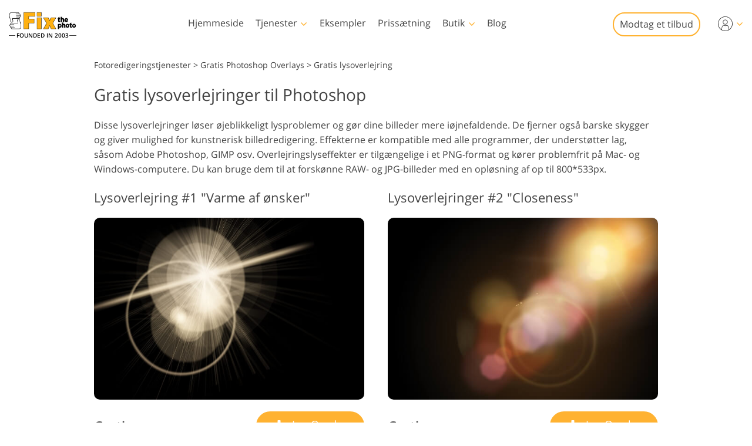

--- FILE ---
content_type: text/html; charset=UTF-8
request_url: https://fixthephoto.com/da/light-overlay
body_size: 37028
content:
<!DOCTYPE html>
<html lang="DK" dir="ltr" data-tmpl="3" data-type="2" data-cid="958">
<head>
    <script type="text/javascript" charset="UTF-8" src="//geo.cookie-script.com/s/b1291109ebc0be8203cf9e61438ff373.js?country=gb&state=ca&region=eu"></script>
    <!-- Google Tag Manager -->
<script>(function(w,d,s,l,i){w[l]=w[l]||[];w[l].push({'gtm.start':
            new Date().getTime(),event:'gtm.js'});var f=d.getElementsByTagName(s)[0],
        j=d.createElement(s),dl=l!='dataLayer'?'&l='+l:'';j.async=true;j.src=
        'https://www.googletagmanager.com/gtm.js?id='+i+dl;f.parentNode.insertBefore(j,f);
    })(window,document,'script','dataLayer','GTM-WDN66X');</script>
<!-- End Google Tag Manager -->

<script>
    window.dataLayer = window.dataLayer || [];
    dataLayer.push({
        'event': 'submit',
        'form_name':'get_a_quote'
    });
</script>

    <meta charset="UTF-8">
    <meta name="viewport" content="width=device-width, initial-scale=1">

    <link rel="canonical" href="https://fixthephoto.com/light-overlay"/>
<link rel="alternate" href="https://fixthephoto.com/light-overlay" hreflang="en"/>
<link rel="alternate" href="https://fixthephoto.com/de/light-overlay" hreflang="de"/>
<link rel="alternate" href="https://fixthephoto.com/it/light-overlay" hreflang="it"/>
<link rel="alternate" href="https://fixthephoto.com/fr/light-overlay" hreflang="fr"/>
<link rel="alternate" href="https://fixthephoto.com/es/light-overlay" hreflang="es"/>
<link rel="alternate" href="https://fixthephoto.com/pt/light-overlay" hreflang="pt"/>
<link rel="alternate" href="https://fixthephoto.com/ja/light-overlay" hreflang="ja"/>
<link rel="alternate" href="https://fixthephoto.com/ar/light-overlay" hreflang="ar"/>
<link rel="alternate" href="https://fixthephoto.com/ko/light-overlay" hreflang="ko"/>
<link rel="alternate" href="https://fixthephoto.com/tr/light-overlay" hreflang="tr"/>
<link rel="alternate" href="https://fixthephoto.com/th/light-overlay" hreflang="th"/>
<link rel="alternate" href="https://fixthephoto.com/cn/light-overlay" hreflang="zh"/>
<link rel="alternate" href="https://fixthephoto.com/cs/light-overlay" hreflang="cs"/>
<link rel="alternate" href="https://fixthephoto.com/hu/light-overlay" hreflang="hu"/>
<link rel="alternate" href="https://fixthephoto.com/pl/light-overlay" hreflang="pl"/>
<link rel="alternate" href="https://fixthephoto.com/ro/light-overlay" hreflang="ro"/>
<link rel="alternate" href="https://fixthephoto.com/vi/light-overlay" hreflang="vi"/>
<link rel="alternate" href="https://fixthephoto.com/ru/light-overlay" hreflang="ru"/>
<link rel="alternate" href="https://fixthephoto.com/hi/light-overlay" hreflang="hi"/>
<link rel="alternate" href="https://fixthephoto.com/id/light-overlay" hreflang="id"/>
<link rel="alternate" href="https://fixthephoto.com/el/light-overlay" hreflang="el"/>
<link rel="alternate" href="https://fixthephoto.com/nl/light-overlay" hreflang="nl"/>
<link rel="alternate" href="https://fixthephoto.com/da/light-overlay" hreflang="da-DK"/>
<link rel="alternate" href="https://fixthephoto.com/hr/light-overlay" hreflang="hr-HR"/>
<link rel="alternate" href="https://fixthephoto.com/et/light-overlay" hreflang="et-EE"/>
<link rel="alternate" href="https://fixthephoto.com/fi/light-overlay" hreflang="fi-FI"/>
<link rel="alternate" href="https://fixthephoto.com/no/light-overlay" hreflang="no-NO"/>
<link rel="alternate" href="https://fixthephoto.com/sl/light-overlay" hreflang="sl-SI"/>
<link rel="alternate" href="https://fixthephoto.com/sv/light-overlay" hreflang="sv-SE"/>
<link rel="alternate" href="https://fixthephoto.com/ua/light-overlay" hreflang="uk-UA"/>
    <title>110 gratis lysoverlejringer til Photoshop</title>
    <meta name="keywords" content="lys overlay, lys overlay photoshop">
    <meta name="description" content="Hvis du vil forbedre belysningen i dine billeder, kan du udnytte  af  disse lysoverlejringer. De er absolut nemme at bruge og kan være gode værktøjer til at redigere udendørs billeder. Du kan importere gratis lysoverlejringer til alle Photoshop-versioner og nyde strømlinet arbejdsgang">
    <meta property="og:url" content="https://fixthephoto.com/da/light-overlay"> 
<meta property="og:title" content="110 gratis lysoverlejringer til Photoshop">
  <meta property="og:image" content="/UserFiles/light-overlay-free-banner.jpg">
  <meta property="og:description" content="Hvis du vil forbedre belysningen i dine billeder, kan du udnytte  af  disse lysoverlejringer. De er absolut nemme at bruge og kan være gode værktøjer til at redigere udendørs billeder. Du kan importere gratis lysoverlejringer til alle Photoshop-versioner og nyde strømlinet arbejdsgang">
    <base href="https://fixthephoto.com/">

    <link rel="preload" as="script" href="https://ajax.googleapis.com/ajax/libs/jquery/1.11.3/jquery.min.js">
    <link rel="preconnect" href="https://fonts.gstatic.com" crossorigin />

    <meta name="p:domain_verify" content="8460aa28d7e323b924db72e4c120e1a6"/>

    <script>
    window.ordersServerOrigin = 'https://create-order.fixthephoto.com/';
    window.langs = {"de":{"languages_id":"2","code":"de"},"it":{"languages_id":"3","code":"it"},"fr":{"languages_id":"4","code":"fr"},"es":{"languages_id":"5","code":"es"},"pt":{"languages_id":"6","code":"pt"},"ja":{"languages_id":"7","code":"ja"},"ar":{"languages_id":"8","code":"ar"},"ko":{"languages_id":"9","code":"ko"},"tr":{"languages_id":"10","code":"tr"},"th":{"languages_id":"11","code":"th"},"cn":{"languages_id":"12","code":"cn"},"cs":{"languages_id":"13","code":"cs"},"hu":{"languages_id":"14","code":"hu"},"pl":{"languages_id":"15","code":"pl"},"ro":{"languages_id":"16","code":"ro"},"vi":{"languages_id":"17","code":"vi"},"ru":{"languages_id":"19","code":"ru"},"hi":{"languages_id":"20","code":"hi"},"id":{"languages_id":"21","code":"id"},"el":{"languages_id":"22","code":"el"},"nl":{"languages_id":"23","code":"nl"},"da":{"languages_id":"24","code":"da"},"hr":{"languages_id":"25","code":"hr"},"et":{"languages_id":"26","code":"et"},"fi":{"languages_id":"27","code":"fi"},"no":{"languages_id":"28","code":"no"},"sl":{"languages_id":"29","code":"sl"},"sv":{"languages_id":"30","code":"sv"},"ua":{"languages_id":"31","code":"ua"}};
</script>    <link rel="apple-touch-icon" sizes="57x57" href="https://fixthephoto.com/apple-icon-57x57.png">
<link rel="apple-touch-icon" sizes="60x60" href="https://fixthephoto.com/apple-icon-60x60.png">
<link rel="apple-touch-icon" sizes="72x72" href="https://fixthephoto.com/apple-icon-72x72.png">
<link rel="apple-touch-icon" sizes="76x76" href="https://fixthephoto.com/apple-icon-76x76.png">
<link rel="apple-touch-icon" sizes="114x114" href="https://fixthephoto.com/apple-icon-114x114.png">
<link rel="apple-touch-icon" sizes="120x120" href="https://fixthephoto.com/apple-icon-120x120.png">
<link rel="apple-touch-icon" sizes="144x144" href="https://fixthephoto.com/apple-icon-144x144.png">
<link rel="apple-touch-icon" sizes="152x152" href="https://fixthephoto.com/apple-icon-152x152.png">
<link rel="apple-touch-icon" sizes="180x180" href="https://fixthephoto.com/apple-icon-180x180.png">
<link rel="icon" type="image/png" sizes="192x192"  href="https://fixthephoto.com/android-icon-192x192.png">
<link rel="icon" type="image/png" sizes="32x32" href="https://fixthephoto.com/favicon-32x32.png">
<link rel="icon" type="image/png" sizes="96x96" href="https://fixthephoto.com/favicon-96x96.png">
<link rel="icon" type="image/png" sizes="16x16" href="https://fixthephoto.com/favicon-16x16.png">
<link rel="manifest" href="manifest.json">
<meta name="msapplication-TileColor" content="#ffffff">
<meta name="msapplication-TileImage" content="https://fixthephoto.com/ms-icon-144x144.png">
<meta name="theme-color" content="#ffffff">
            <style>a,body{color:#444}.uk-checkbox:not(:disabled),.uk-form-custom input[type=file],.uk-form-custom select,.uk-radio:not(:disabled),a,button.uk-icon:not(:disabled),input[type=submit]{cursor:pointer}.uk-clearfix::after,.uk-container::after,.uk-list>li::after,.uk-modal-body::after,.uk-modal-footer::after,.uk-modal-header::after,.uk-panel::after,.uk-section::after{clear:both}.tm-button,.uk-icon,.uk-select{text-transform:none}.uk-disabled,.uk-drag iframe,.uk-form-icon:not(a):not(button):not(input),iframe.uk-cover{pointer-events:none}@font-face{font-family:'Open Sans';font-style:normal;font-weight:400;font-display:swap;src:local('Open Sans Regular'),local('OpenSans-Regular'),url(https://fonts.gstatic.com/s/opensans/v17/mem8YaGs126MiZpBA-UFVZ0bf8pkAg.woff2) format('woff2');unicode-range:U+0000-00FF,U+0131,U+0152-0153,U+02BB-02BC,U+02C6,U+02DA,U+02DC,U+2000-206F,U+2074,U+20AC,U+2122,U+2191,U+2193,U+2212,U+2215,U+FEFF,U+FFFD}@font-face{font-family:'Open Sans';font-style:normal;font-weight:600;font-display:swap;src:local('Open Sans SemiBold'),local('OpenSans-SemiBold'),url(https://fonts.gstatic.com/s/opensans/v17/mem5YaGs126MiZpBA-UNirkOUuhpKKSTjw.woff2) format('woff2');unicode-range:U+0000-00FF,U+0131,U+0152-0153,U+02BB-02BC,U+02C6,U+02DA,U+02DC,U+2000-206F,U+2074,U+20AC,U+2122,U+2191,U+2193,U+2212,U+2215,U+FEFF,U+FFFD}@media only screen and (max-width:767px){@font-face{font-family:'Open Sans';font-style:normal;font-weight:700;font-display:swap;src:local('Open Sans Bold'),local('OpenSans-Bold'),url(https://fonts.gstatic.com/s/opensans/v18/mem5YaGs126MiZpBA-UN7rgOUuhpKKSTjw.woff2) format('woff2');unicode-range:U+0000-00FF,U+0131,U+0152-0153,U+02BB-02BC,U+02C6,U+02DA,U+02DC,U+2000-206F,U+2074,U+20AC,U+2122,U+2191,U+2193,U+2212,U+2215,U+FEFF,U+FFFD}.uk-text-bold{font-weight:700}}body{background-color:#fff;font-weight:400;font-family:"Open Sans",Arial,sans-serif;font-size:16px;line-height:1.6;margin:0;-webkit-font-smoothing:antialiased;-webkit-text-size-adjust:100%}audio,canvas,iframe,img,svg,video{vertical-align:middle}canvas,img,video{max-width:100%;height:auto;box-sizing:border-box}@supports (display:block){svg{max-width:100%;height:auto;box-sizing:border-box}}svg:not(:root){overflow:hidden}iframe{border:0}address,dl,fieldset,figure,ol,p,pre,ul{margin:0 0 20px}*+address,*+dl,*+fieldset,*+figure,*+ol,*+p,*+pre,*+ul{margin-top:20px}ol,ul{padding-left:30px}ol>li>ol,ol>li>ul,ul>li>ol,ul>li>ul{margin:0}.uk-hr,hr{overflow:visible;text-align:inherit;margin:0 0 20px;border:0;border-top:1px solid #e5e5e5}.uk-list-large.uk-list-striped>li:nth-of-type(odd),.uk-list-striped>li:nth-of-type(odd),.uk-table-striped tbody tr:nth-of-type(odd),.uk-table-striped>tr:nth-of-type(odd){border-bottom:1px solid #e5e5e5;border-top:1px solid #e5e5e5}*+.uk-hr,*+hr{margin-top:20px}::selection{background:#c8c8c8;color:#333;text-shadow:none}details,main{display:block}template{display:none}.tm-main{padding-top:100px}*,:after,:before{-webkit-box-sizing:border-box;-moz-box-sizing:border-box;box-sizing:border-box}a{text-decoration:underline}@media only screen and (max-width:767px){ol,ul{padding-left:18px}a:focus,a:hover{color:#444;background-color:transparent;transition:none}a{color:#16a1c0}}@media only screen and (max-width:991px){.tm-main{padding-top:70px}}.tm-overlay-secondary{background-color:rgba(255,180,0,.9)}.tm-padding-small{padding:10px}.tm-padding-xsmall{padding:5px}.tm-text-small{font-size:.75em}.tm-position-xsmall{margin:5px;max-width:calc(100% - (5px * 2))}.tm-text-large{font-size:18px}.tm-text-xlarge{font-size:22px}@media (max-width:1180px){.tm-text-xlarge{font-size:18px}}.tm-text-gray{color:#8d8d8d}.tm-footer{min-height:568px}@media only screen and (max-width:767px){body{font-size:16px;line-height:1.5}.tm-blog-slider-img{min-width:100%}.tm-prices-imgs-grid .tm-text-small{font-size:1em}}.tm-main-menu .services a,.tm-main-menu .thumbnail,.tm-prices-imgs-grid a,.twentytwenty-wrapper,.uk-slider-container{overflow:hidden}.fipharea-of-button-up a,.tm-footer-form .uk-checkbox,.tm-footer-form .uk-radio,.tm-serv-prices img,.uk-checkbox{border-radius:4px!important}.free_quotes_in_content.free_quotes_new,.free_quotes_new .free-quotes-picture,.tm-blog-slider-counter,.tm-main-menu .services,.tm-main-menu .services a,.tm-main-menu .shop,.tm-main-menu .submenu,.tm-main-menu .thumbnail,.tm-prices-imgs-grid a,.tm-serv-prices-box,.tm-serv-prices-btn .tm-button,.uk-input,.uk-modal-dialog,.uk-textarea,[data-name=general-img] img,[data-name=general-text-dt-amp] .uk-slider-container,[data-name=mainsite-grid-homepage-editors-works] img,[data-name=mainsite-grid-presetspage] img,[data-name=mainsite-grid-servicepage-2020-in-two-col] img,[data-name=mainsite-grid-servicepage-left2020button-rightText] .tm-mainsite-grid-servicepage-left2020button-rightText-side .twentytwenty-wrapper,[data-name=mainsite-grid-servicepage-left2020button-rightText] a,[data-name=mainsite-grid-twenty] img,div#gallery2 div.loadMoreButton,div#gallery2 img.small{border-radius:10px!important}[data-name=mainsite-grid-listLeft-imgBtnRight] img,[data-name=mainsite-grid-servicepage-left2020button-rightText] .btn-under .tm-blog-slider-img,[data-name=mainsite-grid-servicepage-left2020button-rightText] .btn-under .twentytwenty-wrapper{border-radius:10px 10px 0 0!important}.uk-modal-dialog .uk-slider-container,[data-name=mainsite-grid-listLeft-imgBtnRight] .tm-button,[data-name=mainsite-grid-servicepage-left2020button-rightText] .btn-under .tm-button{border-radius:0 0 10px 10px!important}.tm-border-rounded,.uk-slider-container{border-radius:16px}.tm-button{border-radius:500px}.tm-serv-prices-view-btn{border-radius:500px!important;margin:20px 0!important}.uk-h1,.uk-h2,.uk-h3,.uk-h4,.uk-h5,.uk-h6,h1,h2,h3,h4,h5,h6{font-weight:400;line-height:1.4;color:#444;margin:0 0 20px}.uk-h1,h1{font-size:28px}.uk-h2,h2{font-size:26px}.uk-h3,h3{font-size:22px}.uk-h4,h4{font-size:18px}.uk-h5,h5{font-size:16px}.uk-h6,h6{font-size:14px}.tm-tit-dot-left{padding-left:9px}.tm-tit-dot-left:before{content:"•";position:relative;left:-10px}@media screen and (max-width:767px){.uk-h1,.uk-h2,h1,h2{font-size:26px}}@media only screen and (max-width:767px){.uk-h1,.uk-h2,.uk-h3,.uk-h4,h1,h2,h3,h4{margin:0 0 20px;font-weight:700;text-transform:none}.uk-h1,h1{font-size:1.5em}.uk-h2,h2{font-size:1.3rem}.uk-h4,h3{font-size:1.1rem}.uk-h4,h4{font-size:1rem}.tm-width-xxlarge .uk-h1,.tm-width-xxlarge .uk-h2,.tm-width-xxlarge .uk-h3,.tm-width-xxlarge .uk-h4,.tm-width-xxlarge h1,.tm-width-xxlarge h2,.tm-width-xxlarge h3,.tm-width-xxlarge h4,.uk-container-expand .uk-h1,.uk-container-expand .uk-h2,.uk-container-expand .uk-h3,.uk-container-expand .uk-h4,.uk-container-expand h1,.uk-container-expand h2,.uk-container-expand h3,.uk-container-expand h4{padding-left:15px;padding-right:15px}}.uk-link-muted a,a.uk-link-muted{color:#999}.uk-link-muted a:hover,.uk-link-toggle:focus .uk-link-muted,.uk-link-toggle:hover .uk-link-muted,a.uk-link-muted:hover{color:#666}.uk-link-text a,a.uk-link-text{color:inherit}.uk-link-text a:hover,.uk-link-toggle:focus .uk-link-text,.uk-link-toggle:hover .uk-link-text,a.uk-link-text:hover{color:#999}.uk-link-heading a,a.uk-link-heading{color:inherit}.uk-link-heading a:hover,.uk-link-toggle:focus .uk-link-heading,.uk-link-toggle:hover .uk-link-heading,a.uk-link-heading:hover{color:#1e87f0;text-decoration:none}.uk-link-reset a,.uk-link-toggle,a.uk-link-reset{color:inherit!important;text-decoration:none!important}.uk-link-toggle:focus{outline:0}.uk-list{padding:0;list-style:none}.uk-list>li::after,.uk-list>li::before{content:"";display:table}.uk-list>li>:last-child{margin-bottom:0}.uk-list ul{margin:0;padding-left:30px;list-style:none}.uk-list>li:nth-child(n+2),.uk-list>li>ul{margin-top:10px}.uk-list-divider>li:nth-child(n+2){margin-top:10px;padding-top:10px;border-top:1px solid #e5e5e5}.uk-list-striped>li{padding:10px}.uk-list-striped>li:nth-of-type(odd){background:#f8f8f8}.uk-list-striped>li:nth-child(n+2){margin-top:0}.uk-list-bullet>li{position:relative;padding-left:calc(1.5em + 10px)}.uk-list-bullet>li::before{content:"";position:absolute;top:0;left:0;width:1.5em;height:1.5em;background-image:url("data:image/svg+xml;charset=UTF-8,%3Csvg%20width%3D%226%22%20height%3D%226%22%20viewBox%3D%220%200%206%206%22%20xmlns%3D%22http%3A%2F%2Fwww.w3.org%2F2000%2Fsvg%22%3E%0A%20%20%20%20%3Ccircle%20fill%3D%22%23666%22%20cx%3D%223%22%20cy%3D%223%22%20r%3D%223%22%20%2F%3E%0A%3C%2Fsvg%3E");background-repeat:no-repeat;background-position:50% 50%;display:block}.uk-list-large>li:nth-child(n+2),.uk-list-large>li>ul{margin-top:20px}.uk-list-large.uk-list-divider>li:nth-child(n+2){margin-top:20px;padding-top:20px}.uk-list-large.uk-list-striped>li{padding:20px 10px}.uk-list-large.uk-list-striped>li:nth-child(n+2){margin-top:0}.uk-table{border-collapse:collapse;border-spacing:0;width:100%;margin-bottom:20px}*+.uk-table{margin-top:20px}.uk-table td{padding:16px 12px;vertical-align:top}.uk-table td>:last-child{margin-bottom:0}.uk-table-middle,.uk-table-middle td{vertical-align:middle!important}.uk-table-divider>:first-child>tr:not(:first-child),.uk-table-divider>:not(:first-child)>tr,.uk-table-divider>tr:not(:first-child){border-top:1px solid #e5e5e5}.uk-table-striped tbody tr:nth-of-type(odd),.uk-table-striped>tr:nth-of-type(odd){background:#f8f8f8}.uk-table-hover tbody tr:hover,.uk-table-hover>tr:hover{background:#efefef}.uk-table tbody tr.uk-active,.uk-table>tr.uk-active{background:#ffd}.uk-table-small td,.uk-table-small th{padding:10px 12px}.uk-table-large td,.uk-table-large th{padding:22px 12px}.uk-table-justify td:first-child,.uk-table-justify th:first-child{padding-left:0}.uk-table-justify td:last-child,.uk-table-justify th:last-child{padding-right:0}.uk-table-shrink{width:1px}.uk-table-expand{min-width:150px}.uk-table-link{padding:0!important}.uk-table-link>a{display:block;padding:16px 12px}.uk-table-small .uk-table-link>a{padding:10px 12px}@media (max-width:959px){.uk-table-responsive:not(.tm-table-responsive-nomob) tbody,.uk-table-responsive:not(.tm-table-responsive-nomob) td,.uk-table-responsive:not(.tm-table-responsive-nomob) th,.uk-table-responsive:not(.tm-table-responsive-nomob) tr{display:block}.uk-table-responsive:not(.tm-table-responsive-nomob) thead{display:none}.uk-table-responsive td,.uk-table-responsive th{width:auto!important;max-width:none!important;min-width:0!important;overflow:visible!important;white-space:normal!important}.uk-table-responsive .uk-table-link:not(:first-child)>a,.uk-table-responsive td:not(:first-child):not(.uk-table-link),.uk-table-responsive th:not(:first-child):not(.uk-table-link){padding-top:5px!important}.uk-table-responsive .uk-table-link:not(:last-child)>a,.uk-table-responsive td:not(:last-child):not(.uk-table-link),.uk-table-responsive th:not(:last-child):not(.uk-table-link){padding-bottom:5px!important}.uk-table-justify.uk-table-responsive td,.uk-table-justify.uk-table-responsive th{padding-left:0;padding-right:0}}.uk-icon,.uk-input{overflow:visible}.uk-fieldset,.uk-icon,.uk-range{margin:0;padding:0}.uk-table tbody tr{transition:background-color .1s linear}.uk-icon{border:none;border-radius:0;font:inherit;color:inherit;background-color:transparent;display:inline-block;fill:currentcolor;line-height:0}.uk-icon::-moz-focus-inner{border:0;padding:0}.uk-icon:not(.uk-preserve) [fill*='#']:not(.uk-preserve){fill:currentcolor}.uk-icon:not(.uk-preserve) [stroke*='#']:not(.uk-preserve){stroke:currentcolor}.uk-icon>*{transform:translate(0,0)}.uk-icon-image{width:20px;height:20px;background-position:50% 50%;background-repeat:no-repeat;background-size:contain;vertical-align:middle}.uk-icon-link{color:#999}.uk-icon-link:focus,.uk-icon-link:hover{color:#666;outline:0}.uk-active>.uk-icon-link,.uk-icon-link:active{color:#595959}.uk-icon-button{box-sizing:border-box;width:36px;height:36px;border-radius:500px;background:#f8f8f8;color:#999;vertical-align:middle;display:inline-flex;justify-content:center;align-items:center;transition:.1s ease-in-out;transition-property:color,background-color}.uk-icon-button:focus,.uk-icon-button:hover{background-color:#ebebeb;color:#666;outline:0}.uk-active>.uk-icon-button,.uk-icon-button:active{background-color:#dfdfdf;color:#666}.uk-range{box-sizing:border-box;vertical-align:middle;max-width:100%;width:100%;-webkit-appearance:none;background:0 0}.uk-range:focus{outline:0}.uk-range::-moz-focus-outer{border:none}.uk-range::-ms-track{height:15px;background:0 0;border-color:transparent;color:transparent}.uk-range:not(:disabled)::-webkit-slider-thumb{cursor:pointer}.uk-range:not(:disabled)::-moz-range-thumb{cursor:pointer}.uk-range:not(:disabled)::-ms-thumb{cursor:pointer}.uk-range::-webkit-slider-thumb{-webkit-appearance:none;margin-top:-7px;height:15px;width:15px;border-radius:500px;background:#fff;border:1px solid #ccc}.uk-range::-moz-range-thumb{height:15px;width:15px;border-radius:500px;background:#fff;border:1px solid #ccc}.uk-range::-ms-thumb{margin-top:0;height:15px;width:15px;border-radius:500px;background:#fff;border:1px solid #ccc}.uk-range::-ms-tooltip{display:none}.uk-range::-webkit-slider-runnable-track{height:3px;background:#ebebeb;border-radius:500px}.uk-range:active::-webkit-slider-runnable-track,.uk-range:focus::-webkit-slider-runnable-track{background:#d2d2d2}.uk-range::-moz-range-track{height:3px;background:#ebebeb;border-radius:500px}.uk-range:focus::-moz-range-track{background:#d2d2d2}.uk-range::-ms-fill-lower,.uk-range::-ms-fill-upper{height:3px;background:#ebebeb;border-radius:500px}.uk-range:focus::-ms-fill-lower,.uk-range:focus::-ms-fill-upper{background:#d2d2d2}.uk-checkbox,.uk-input,.uk-radio,.uk-select,.uk-textarea{box-sizing:border-box;margin:0;border-radius:0;font:inherit}.uk-select optgroup{font:inherit;font-weight:700}.uk-textarea{overflow:auto}.uk-input[type=search]::-webkit-search-cancel-button,.uk-input[type=search]::-webkit-search-decoration{-webkit-appearance:none}.uk-input[type=number]::-webkit-inner-spin-button,.uk-input[type=number]::-webkit-outer-spin-button{height:auto}.uk-input::-moz-placeholder,.uk-textarea::-moz-placeholder{opacity:1}.uk-fieldset{border:none}.uk-input,.uk-textarea{-webkit-appearance:none}.uk-input,.uk-select,.uk-textarea{max-width:100%;width:100%;padding:0 10px;background:#fff;color:#666;border:1px solid #e5e5e5;transition:.2s ease-in-out;transition-property:color,background-color,border}.uk-input,.uk-select:not([multiple]):not([size]){height:40px;vertical-align:middle;display:inline-block}.uk-input:not(input),.uk-select:not(select){line-height:38px}.uk-select[multiple],.uk-select[size],.uk-textarea{padding-top:4px;padding-bottom:4px;vertical-align:top}.uk-input:focus,.uk-select:focus,.uk-textarea:focus{outline:0;background-color:#fff;color:#444;border-color:#999}.uk-input:disabled,.uk-select:disabled,.uk-textarea:disabled{background-color:#f8f8f8;color:#999;border-color:#e5e5e5}.uk-input::-ms-input-placeholder{color:#999!important}.uk-input::placeholder{color:#999}.uk-textarea::-ms-input-placeholder{color:#999!important}.uk-textarea::placeholder{color:#999}.uk-form-small{font-size:.875rem}.uk-form-small:not(textarea):not([multiple]):not([size]){height:30px;padding-left:8px;padding-right:8px}.uk-form-small:not(select):not(input):not(textarea){line-height:28px}.uk-form-large{font-size:1.25rem}.uk-form-large:not(textarea):not([multiple]):not([size]){height:55px;padding-left:12px;padding-right:12px}.uk-form-large:not(select):not(input):not(textarea){line-height:53px}.uk-form-danger,.uk-form-danger:focus{color:#f00000;border-color:#f00000}.uk-form-success,.uk-form-success:focus{color:#32d296;border-color:#32d296}.uk-form-blank{background:0 0;border-color:transparent}.uk-input[list],.uk-select:not([multiple]):not([size]){background-position:100% 50%;background-repeat:no-repeat}.uk-form-blank:focus{border-color:#e5e5e5;border-style:dashed}input.uk-form-width-xsmall{width:50px}select.uk-form-width-xsmall{width:75px}.uk-form-width-small{width:130px}.uk-form-width-medium{width:200px}.uk-form-width-large{width:500px}.uk-select:not([multiple]):not([size]){-webkit-appearance:none;-moz-appearance:none;padding-right:20px;background-image:url("data:image/svg+xml;charset=UTF-8,%3Csvg%20width%3D%2224%22%20height%3D%2216%22%20viewBox%3D%220%200%2024%2016%22%20xmlns%3D%22http%3A%2F%2Fwww.w3.org%2F2000%2Fsvg%22%3E%0A%20%20%20%20%3Cpolygon%20fill%3D%22%23666%22%20points%3D%2212%201%209%206%2015%206%22%20%2F%3E%0A%20%20%20%20%3Cpolygon%20fill%3D%22%23666%22%20points%3D%2212%2013%209%208%2015%208%22%20%2F%3E%0A%3C%2Fsvg%3E%0A")}.uk-select:not([multiple]):not([size])::-ms-expand{display:none}.uk-select:not([multiple]):not([size]) option{color:#444}.uk-select:not([multiple]):not([size]):disabled{background-image:url("data:image/svg+xml;charset=UTF-8,%3Csvg%20width%3D%2224%22%20height%3D%2216%22%20viewBox%3D%220%200%2024%2016%22%20xmlns%3D%22http%3A%2F%2Fwww.w3.org%2F2000%2Fsvg%22%3E%0A%20%20%20%20%3Cpolygon%20fill%3D%22%23999%22%20points%3D%2212%201%209%206%2015%206%22%20%2F%3E%0A%20%20%20%20%3Cpolygon%20fill%3D%22%23999%22%20points%3D%2212%2013%209%208%2015%208%22%20%2F%3E%0A%3C%2Fsvg%3E%0A")}.uk-input[list]{padding-right:20px}.uk-input[list]:focus,.uk-input[list]:hover{background-image:url("data:image/svg+xml;charset=UTF-8,%3Csvg%20width%3D%2224%22%20height%3D%2216%22%20viewBox%3D%220%200%2024%2016%22%20xmlns%3D%22http%3A%2F%2Fwww.w3.org%2F2000%2Fsvg%22%3E%0A%20%20%20%20%3Cpolygon%20fill%3D%22%23666%22%20points%3D%2212%2012%208%206%2016%206%22%20%2F%3E%0A%3C%2Fsvg%3E%0A")}.uk-input[list]::-webkit-calendar-picker-indicator{display:none}.uk-checkbox,.uk-form-custom,.uk-radio{display:inline-block;vertical-align:middle}.uk-checkbox,.uk-radio{height:16px;width:16px;overflow:hidden;margin-top:-4px;-webkit-appearance:none;-moz-appearance:none;background-color:transparent;background-repeat:no-repeat;background-position:50% 50%;border:1px solid #ccc;transition:.2s ease-in-out;transition-property:background-color,border}.uk-dotnav>*>*,.uk-radio{border-radius:50%}.uk-checkbox:focus,.uk-radio:focus{outline:0;border-color:#1e87f0}.uk-checkbox:checked,.uk-checkbox:indeterminate,.uk-radio:checked{background-color:#1e87f0;border-color:transparent}.uk-checkbox:checked:focus,.uk-checkbox:indeterminate:focus,.uk-radio:checked:focus{background-color:#0e6dcd}.uk-radio:checked{background-image:url("data:image/svg+xml;charset=UTF-8,%3Csvg%20width%3D%2216%22%20height%3D%2216%22%20viewBox%3D%220%200%2016%2016%22%20xmlns%3D%22http%3A%2F%2Fwww.w3.org%2F2000%2Fsvg%22%3E%0A%20%20%20%20%3Ccircle%20fill%3D%22%23fff%22%20cx%3D%228%22%20cy%3D%228%22%20r%3D%222%22%20%2F%3E%0A%3C%2Fsvg%3E")}.uk-checkbox:checked{background-image:url("data:image/svg+xml;charset=UTF-8,%3Csvg%20width%3D%2214%22%20height%3D%2211%22%20viewBox%3D%220%200%2014%2011%22%20xmlns%3D%22http%3A%2F%2Fwww.w3.org%2F2000%2Fsvg%22%3E%0A%20%20%20%20%3Cpolygon%20fill%3D%22%23fff%22%20points%3D%2212%201%205%207.5%202%205%201%205.5%205%2010%2013%201.5%22%20%2F%3E%0A%3C%2Fsvg%3E%0A")}.uk-checkbox:indeterminate{background-image:url("data:image/svg+xml;charset=UTF-8,%3Csvg%20width%3D%2216%22%20height%3D%2216%22%20viewBox%3D%220%200%2016%2016%22%20xmlns%3D%22http%3A%2F%2Fwww.w3.org%2F2000%2Fsvg%22%3E%0A%20%20%20%20%3Crect%20fill%3D%22%23fff%22%20x%3D%223%22%20y%3D%228%22%20width%3D%2210%22%20height%3D%221%22%20%2F%3E%0A%3C%2Fsvg%3E")}.uk-checkbox:disabled,.uk-radio:disabled{background-color:#f8f8f8;border-color:#e5e5e5}.uk-radio:disabled:checked{background-image:url("data:image/svg+xml;charset=UTF-8,%3Csvg%20width%3D%2216%22%20height%3D%2216%22%20viewBox%3D%220%200%2016%2016%22%20xmlns%3D%22http%3A%2F%2Fwww.w3.org%2F2000%2Fsvg%22%3E%0A%20%20%20%20%3Ccircle%20fill%3D%22%23999%22%20cx%3D%228%22%20cy%3D%228%22%20r%3D%222%22%20%2F%3E%0A%3C%2Fsvg%3E")}.uk-checkbox:disabled:checked{background-image:url("data:image/svg+xml;charset=UTF-8,%3Csvg%20width%3D%2214%22%20height%3D%2211%22%20viewBox%3D%220%200%2014%2011%22%20xmlns%3D%22http%3A%2F%2Fwww.w3.org%2F2000%2Fsvg%22%3E%0A%20%20%20%20%3Cpolygon%20fill%3D%22%23999%22%20points%3D%2212%201%205%207.5%202%205%201%205.5%205%2010%2013%201.5%22%20%2F%3E%0A%3C%2Fsvg%3E%0A")}.uk-checkbox:disabled:indeterminate{background-image:url("data:image/svg+xml;charset=UTF-8,%3Csvg%20width%3D%2216%22%20height%3D%2216%22%20viewBox%3D%220%200%2016%2016%22%20xmlns%3D%22http%3A%2F%2Fwww.w3.org%2F2000%2Fsvg%22%3E%0A%20%20%20%20%3Crect%20fill%3D%22%23999%22%20x%3D%223%22%20y%3D%228%22%20width%3D%2210%22%20height%3D%221%22%20%2F%3E%0A%3C%2Fsvg%3E")}.uk-legend{width:100%;color:inherit;padding:0;font-size:1.5rem;line-height:1.4}.uk-form-custom{position:relative;max-width:100%}.uk-form-custom input[type=file],.uk-form-custom select{position:absolute;top:0;z-index:1;width:100%;height:100%;left:0;-webkit-appearance:none;opacity:0}.uk-form-custom input[type=file]{font-size:500px;overflow:hidden}.uk-form-label{color:#333;font-size:.875rem}.uk-form-stacked .uk-form-label{display:block;margin-bottom:5px}@media (max-width:959px){.uk-form-horizontal .uk-form-label{display:block;margin-bottom:5px}}.uk-container>:last-child,.uk-grid>*>:last-child{margin-bottom:0}@media (min-width:960px){.uk-form-horizontal .uk-form-label{width:200px;margin-top:7px;float:left}.uk-form-horizontal .uk-form-controls{margin-left:215px}.uk-form-horizontal .uk-form-controls-text{padding-top:7px}}.uk-form-icon{position:absolute;top:0;bottom:0;left:0;width:40px;display:inline-flex;justify-content:center;align-items:center;color:#999}.uk-container::after,.uk-container::before,.uk-section::after,.uk-section::before{display:table;content:""}.uk-grid,.uk-grid-item-match,.uk-grid-match>*{flex-wrap:wrap;display:flex}.uk-form-icon:hover{color:#666}.uk-form-icon:not(.uk-form-icon-flip)~.uk-input{padding-left:40px!important}.uk-form-icon-flip{right:0;left:auto}.uk-form-icon-flip~.uk-input{padding-right:40px!important}.uk-section{box-sizing:border-box;padding-top:40px;padding-bottom:40px}@media (min-width:960px){.uk-section{padding-top:50px;padding-bottom:50px}}.uk-section-xsmall{padding-top:20px;padding-bottom:20px}.uk-section-small{padding-top:30px;padding-bottom:30px}.uk-section-large{padding-top:70px;padding-bottom:70px}.uk-container{box-sizing:content-box;max-width:960px;margin-left:auto;margin-right:auto;padding-left:20px;padding-right:20px}@media (min-width:640px){.uk-container{padding-left:30px;padding-right:30px}}.uk-container .uk-container{padding-left:0;padding-right:0}.uk-container-xsmall{max-width:750px}.uk-container-small{max-width:900px}.uk-container.uk-container-large{max-width:1100px}.uk-container-expand{max-width:none}@media only screen and (max-width:767px){.uk-container{padding-left:15px;padding-right:15px}}.uk-grid>*{margin:0}.uk-grid{margin:0 0 0 -30px;padding:0;list-style:none}.uk-grid>*{padding-left:30px}*+.uk-grid-margin,.uk-grid+.uk-grid,.uk-grid>.uk-grid-margin{margin-top:30px}@media (min-width:1200px){.uk-grid{margin-left:-40px}.uk-grid>*{padding-left:40px}*+.uk-grid-margin,.uk-grid+.uk-grid,.uk-grid>.uk-grid-margin{margin-top:40px}}.uk-grid-column-small,.uk-grid-small{margin-left:-15px}.uk-grid-column-small>*,.uk-grid-small>*{padding-left:15px}*+.uk-grid-margin-small,.uk-grid+.uk-grid-row-small,.uk-grid+.uk-grid-small,.uk-grid-row-small>.uk-grid-margin,.uk-grid-small>.uk-grid-margin{margin-top:15px}.uk-grid-column-medium,.uk-grid-medium{margin-left:-50px}.uk-grid-column-medium>*,.uk-grid-medium>*{padding-left:50px}*+.uk-grid-margin-medium,.uk-grid+.uk-grid-medium,.uk-grid+.uk-grid-row-medium,.uk-grid-medium>.uk-grid-margin,.uk-grid-row-medium>.uk-grid-margin{margin-top:30px}.uk-grid-column-large,.uk-grid-large{margin-left:-40px}.uk-grid-column-large>*,.uk-grid-large>*{padding-left:40px}*+.uk-grid-margin-large,.uk-grid+.uk-grid-large,.uk-grid+.uk-grid-row-large,.uk-grid-large>.uk-grid-margin,.uk-grid-row-large>.uk-grid-margin{margin-top:40px}@media (min-width:1200px){.uk-grid-column-large,.uk-grid-large{margin-left:-70px}.uk-grid-column-large>*,.uk-grid-large>*{padding-left:70px}*+.uk-grid-margin-large,.uk-grid+.uk-grid-large,.uk-grid+.uk-grid-row-large,.uk-grid-large>.uk-grid-margin,.uk-grid-row-large>.uk-grid-margin{margin-top:70px}}.uk-grid-collapse,.uk-grid-column-collapse{margin-left:0}.uk-grid-collapse>*,.uk-grid-column-collapse>*{padding-left:0}.uk-grid+.uk-grid-collapse,.uk-grid+.uk-grid-row-collapse,.uk-grid-collapse>.uk-grid-margin,.uk-grid-row-collapse>.uk-grid-margin{margin-top:0}.uk-grid-divider>*{position:relative;padding-left:60px}.uk-grid-divider>:not(.uk-first-column)::before{content:"";position:absolute;top:0;bottom:0;border-left:1px solid #e5e5e5;left:30px}.uk-grid-divider.uk-grid-stack>.uk-grid-margin::before{content:"";position:absolute;right:0;border-top:1px solid #e5e5e5;top:-30px;left:60px}.uk-grid-divider{margin-left:-60px}.uk-grid-divider.uk-grid-stack>.uk-grid-margin{margin-top:60px}@media (min-width:1200px){.uk-grid-divider{margin-left:-80px}.uk-grid-divider>*{padding-left:80px}.uk-grid-divider>:not(.uk-first-column)::before{left:40px}.uk-grid-divider.uk-grid-stack>.uk-grid-margin{margin-top:80px}.uk-grid-divider.uk-grid-stack>.uk-grid-margin::before{top:-40px;left:80px}}.uk-grid-divider.uk-grid-column-small,.uk-grid-divider.uk-grid-small{margin-left:-30px}.uk-grid-divider.uk-grid-column-small>*,.uk-grid-divider.uk-grid-small>*{padding-left:30px}.uk-grid-divider.uk-grid-column-small>:not(.uk-first-column)::before,.uk-grid-divider.uk-grid-small>:not(.uk-first-column)::before{left:15px}.uk-grid-divider.uk-grid-row-small.uk-grid-stack>.uk-grid-margin,.uk-grid-divider.uk-grid-small.uk-grid-stack>.uk-grid-margin{margin-top:40px}.uk-grid-divider.uk-grid-small.uk-grid-stack>.uk-grid-margin::before{top:-20px;left:30px}.uk-grid-divider.uk-grid-row-small.uk-grid-stack>.uk-grid-margin::before{top:-20px}.uk-grid-divider.uk-grid-column-small.uk-grid-stack>.uk-grid-margin::before{left:30px}.uk-grid-divider.uk-grid-column-medium,.uk-grid-divider.uk-grid-medium{margin-left:-60px}.uk-grid-divider.uk-grid-column-medium>*,.uk-grid-divider.uk-grid-medium>*{padding-left:60px}.uk-grid-divider.uk-grid-column-medium>:not(.uk-first-column)::before,.uk-grid-divider.uk-grid-medium>:not(.uk-first-column)::before{left:30px}.uk-grid-divider.uk-grid-medium.uk-grid-stack>.uk-grid-margin,.uk-grid-divider.uk-grid-row-medium.uk-grid-stack>.uk-grid-margin{margin-top:60px}.uk-grid-divider.uk-grid-medium.uk-grid-stack>.uk-grid-margin::before{top:-30px;left:60px}.uk-grid-divider.uk-grid-row-medium.uk-grid-stack>.uk-grid-margin::before{top:-30px}.uk-grid-divider.uk-grid-column-medium.uk-grid-stack>.uk-grid-margin::before{left:60px}.uk-grid-divider.uk-grid-column-large,.uk-grid-divider.uk-grid-large{margin-left:-80px}.uk-grid-divider.uk-grid-column-large>*,.uk-grid-divider.uk-grid-large>*{padding-left:80px}.uk-grid-divider.uk-grid-column-large>:not(.uk-first-column)::before,.uk-grid-divider.uk-grid-large>:not(.uk-first-column)::before{left:40px}.uk-grid-divider.uk-grid-large.uk-grid-stack>.uk-grid-margin,.uk-grid-divider.uk-grid-row-large.uk-grid-stack>.uk-grid-margin{margin-top:80px}.uk-grid-divider.uk-grid-large.uk-grid-stack>.uk-grid-margin::before{top:-40px;left:80px}.uk-grid-divider.uk-grid-row-large.uk-grid-stack>.uk-grid-margin::before{top:-40px}.uk-grid-divider.uk-grid-column-large.uk-grid-stack>.uk-grid-margin::before{left:80px}@media (min-width:1200px){.uk-grid-divider.uk-grid-column-large,.uk-grid-divider.uk-grid-large{margin-left:-140px}.uk-grid-divider.uk-grid-column-large>*,.uk-grid-divider.uk-grid-large>*{padding-left:140px}.uk-grid-divider.uk-grid-column-large>:not(.uk-first-column)::before,.uk-grid-divider.uk-grid-large>:not(.uk-first-column)::before{left:70px}.uk-grid-divider.uk-grid-large.uk-grid-stack>.uk-grid-margin,.uk-grid-divider.uk-grid-row-large.uk-grid-stack>.uk-grid-margin{margin-top:140px}.uk-grid-divider.uk-grid-large.uk-grid-stack>.uk-grid-margin::before{top:-70px;left:140px}.uk-grid-divider.uk-grid-row-large.uk-grid-stack>.uk-grid-margin::before{top:-70px}.uk-grid-divider.uk-grid-column-large.uk-grid-stack>.uk-grid-margin::before{left:140px}}.uk-grid-item-match>:not([class*=uk-width]),.uk-grid-match>*>:not([class*=uk-width]){box-sizing:border-box;width:100%;flex:auto}.uk-close{color:#999;transition:.1s ease-in-out;transition-property:color,opacity}.uk-close:focus,.uk-close:hover{color:#666;outline:0}.uk-overlay{padding:30px}.uk-overlay>:last-child{margin-bottom:0}.uk-overlay-default{background:rgba(255,255,255,.8)}.uk-overlay-primary{background:rgba(34,34,34,.8)}.uk-subnav{display:flex;flex-wrap:wrap;margin-left:-20px;padding:0;list-style:none}.uk-subnav>*{flex:none;padding-left:20px;position:relative}.uk-subnav>* a{text-decoration:none;color:#999}.uk-subnav>*>:first-child{display:block;transition:.1s ease-in-out;transition-property:color,background-color}.uk-subnav>*>a:focus,.uk-subnav>*>a:hover{color:#444;text-decoration:none;outline:0}.uk-subnav>.uk-active>a{color:#444}.uk-subnav-divider>*{display:flex;align-items:center}.uk-subnav-divider>:nth-child(n+2):not(.uk-first-column)::before{content:"";height:1.5em;margin-left:0;margin-right:20px;border-left:1px solid #e5e5e5}.uk-subnav-pill>*>:first-child{padding:0;color:#999;transition:.1s ease-in-out;z-index:1}.uk-subnav-pill>*>:first-child:before{content:'';display:block;position:absolute;z-index:-1;bottom:0;height:2px;background-color:transparent;transition:.24s ease-in-out;transition-property:background-color,border-color,box-shadow,height,right;left:0;right:102%}.uk-subnav-pill>*>:first-child.active:before,.uk-subnav-pill>*>:first-child:focus:before,.uk-subnav-pill>*>:first-child:hover:before{right:0;background-color:#444}.uk-subnav-pill>*>a:active,.uk-subnav-pill>*>a:focus,.uk-subnav-pill>*>a:hover,.uk-subnav-pill>.uk-active>a{color:#444}.uk-subnav>.uk-disabled>a{color:#999}@media only screen and (max-width:767px) and (orientation:portrait){.tm-subnav-to-list-mob.uk-subnav{display:block;flex-wrap:inherit;margin-left:0;padding-left:18px;list-style:inherit}.tm-subnav-to-list-mob.uk-subnav>*{padding-left:0}.tm-subnav-to-list-mob.uk-subnav a{color:#333;text-decoration:underline}.tm-subnav-to-list-mob.uk-subnav a.active{color:#16a1c0}.tm-subnav-to-list-mob.uk-subnav a:before{display:none}}.uk-slidenav{padding:5px 10px;color:rgba(102,102,102,.5);transition:color .1s ease-in-out}.uk-slidenav:focus,.uk-slidenav:hover{color:rgba(102,102,102,.9);outline:0}.uk-slidenav:active{color:rgba(102,102,102,.5)}.uk-slidenav-large{padding:10px}.uk-slidenav-container{display:flex}.uk-dotnav{display:flex;flex-wrap:wrap;margin:0 0 0 -12px;padding:0;list-style:none}.uk-dotnav>*{flex:none;padding-left:12px}.uk-dotnav>*>*{display:block;box-sizing:border-box;width:10px;height:10px;background:0 0;text-indent:100%;overflow:hidden;white-space:nowrap;border:1px solid rgba(102,102,102,.4);transition:.2s ease-in-out;transition-property:background-color,border-color}.uk-lightbox,.uk-modal{display:none;z-index:1010;transition:opacity .15s linear;bottom:0}.uk-dotnav>*>:focus,.uk-dotnav>*>:hover{background-color:rgba(102,102,102,.6);outline:0;border-color:transparent}.uk-dotnav>*>:active{background-color:rgba(102,102,102,.2);border-color:transparent}.uk-dotnav>.uk-active>*{background-color:rgba(102,102,102,.6);border-color:transparent}.uk-dotnav-vertical{flex-direction:column;margin-left:0;margin-top:-12px}.uk-dotnav-vertical>*{padding-left:0;padding-top:12px}.uk-modal{position:fixed;top:0;right:0;left:0;overflow-y:auto;-webkit-overflow-scrolling:touch;padding:15px;background:rgba(0,0,0,.6);opacity:0}.uk-lightbox-page,.uk-modal-page,.uk-progress,.uk-slider-container,.uk-slideshow-items,.uk-slideshow-items>*,.uk-text-truncate{overflow:hidden}@media (min-width:640px){.uk-modal{padding:50px 30px}}@media (min-width:960px){.uk-modal{padding-left:40px;padding-right:40px}}.uk-modal.uk-open{opacity:1}.uk-modal-dialog{position:relative;box-sizing:border-box;margin:0 auto;width:600px;max-width:calc(100% - .01px)!important;background:#fff;opacity:0;transform:translateY(-100px);transition:.3s linear;transition-property:opacity,transform}.uk-open>.uk-modal-dialog{opacity:1;transform:translateY(0)}.uk-modal-container .uk-modal-dialog{width:1200px}.uk-modal-full{padding:0;background:0 0}.uk-modal-body,.uk-padding{padding:30px}.uk-modal-full .uk-modal-dialog{margin:0;width:100%;max-width:100%;transform:translateY(0)}.uk-modal-footer,.uk-modal-header{padding:15px 30px;background:#fff}.uk-modal-header{border-bottom:1px solid #e5e5e5}.uk-modal-footer{border-top:1px solid #e5e5e5}.uk-modal-body::after,.uk-modal-body::before,.uk-modal-footer::after,.uk-modal-footer::before,.uk-modal-header::after,.uk-modal-header::before{content:"";display:table}.uk-modal-body>:last-child,.uk-modal-footer>:last-child,.uk-modal-header>:last-child{margin-bottom:0}.uk-modal-title{font-size:2rem;line-height:1.3}[class*=uk-modal-close-]{position:absolute;z-index:1010;top:10px;right:10px;padding:5px}[class*=uk-modal-close-]:first-child+*{margin-top:0}.uk-modal-close-outside{top:0;right:-5px;transform:translate(0,-100%);color:#fff}.uk-modal-close-outside:hover{color:#fff}@media (min-width:960px){.uk-modal-close-outside{right:0;transform:translate(100%,-100%)}}.uk-modal-close-full{top:0;right:0;padding:20px;background:#fff}.uk-lightbox{position:fixed;top:0;right:0;left:0;background:#000;opacity:0}.uk-lightbox.uk-open{display:block;opacity:1}.uk-lightbox-items>*{position:absolute;top:0;right:0;bottom:0;left:0;display:none;justify-content:center;align-items:center;color:rgba(255,255,255,.7);will-change:transform,opacity}.uk-lightbox-items>*>*{max-width:100vw;max-height:100vh}.uk-lightbox-items>:focus{outline:0}.uk-lightbox-items>*>:not(iframe){width:auto;height:auto}.uk-lightbox-items>.uk-active{display:flex}.uk-lightbox-toolbar{padding:10px;background:rgba(0,0,0,.3);color:rgba(255,255,255,.7)}.uk-lightbox-toolbar>*{color:rgba(255,255,255,.7)}.uk-lightbox-toolbar-icon{padding:5px;color:rgba(255,255,255,.7)}.uk-slider-items:not(.uk-grid),.uk-slideshow-items{margin:0;padding:0;list-style:none;-webkit-touch-callout:none}.uk-lightbox-toolbar-icon:hover{color:#fff}.uk-lightbox-button{box-sizing:border-box;width:50px;height:50px;background:rgba(0,0,0,.3);color:rgba(255,255,255,.7);display:inline-flex;justify-content:center;align-items:center}.uk-lightbox-button:hover{color:#fff}.uk-lightbox-iframe{width:80%;height:80%}.uk-slideshow{-webkit-tap-highlight-color:transparent}.uk-slideshow-items{position:relative;z-index:0}.uk-slideshow-items>*{position:absolute;top:0;left:0;right:0;bottom:0;will-change:transform,opacity;touch-action:pan-y}.uk-slideshow-items>:focus{outline:0}.uk-slideshow-items>:not(.uk-active){display:none}.uk-slider{-webkit-tap-highlight-color:transparent}.uk-slider-items{will-change:transform;position:relative}.uk-slider-items:not(.uk-grid){display:flex}.uk-slider-items.uk-grid{flex-wrap:nowrap}.uk-slider-items>*{flex:none;position:relative;touch-action:pan-y}.uk-slider-items>:focus{outline:0}.uk-progress{vertical-align:baseline;-webkit-appearance:none;-moz-appearance:none;display:block;width:100%;border:0;background-color:#f8f8f8;margin-bottom:20px;height:15px;border-radius:500px}.tm-main-menu .thumbnail,.uk-overflow-auto>:last-child,.uk-panel>:last-child{margin-bottom:0}*+.uk-progress{margin-top:20px}.uk-progress:indeterminate{color:transparent}.uk-progress::-webkit-progress-bar{background-color:#f8f8f8;border-radius:500px;overflow:hidden}.uk-progress:indeterminate::-moz-progress-bar{width:0}.uk-progress::-webkit-progress-value{background-color:#1e87f0;transition:width .6s ease}.uk-progress::-moz-progress-bar{background-color:#1e87f0}.uk-progress::-ms-fill{background-color:#1e87f0;transition:width .6s ease;border:0}[class*=uk-animation-]{animation-duration:.5s;animation-timing-function:ease-out;animation-fill-mode:both}.uk-animation-fade{animation-name:uk-fade;animation-duration:.8s;animation-timing-function:linear}.uk-animation-scale-up{animation-name:uk-fade-scale-02}.uk-animation-scale-down{animation-name:uk-fade-scale-18}.uk-animation-slide-top{animation-name:uk-fade-top}.uk-animation-slide-bottom{animation-name:uk-fade-bottom}.uk-animation-slide-left{animation-name:uk-fade-left}.uk-animation-slide-right{animation-name:uk-fade-right}.uk-animation-slide-top-small{animation-name:uk-fade-top-small}.uk-animation-slide-bottom-small{animation-name:uk-fade-bottom-small}.uk-animation-slide-left-small{animation-name:uk-fade-left-small}.uk-animation-slide-right-small{animation-name:uk-fade-right-small}.uk-animation-slide-top-medium{animation-name:uk-fade-top-medium}.uk-animation-slide-bottom-medium{animation-name:uk-fade-bottom-medium}.uk-animation-slide-left-medium{animation-name:uk-fade-left-medium}.uk-animation-slide-right-medium{animation-name:uk-fade-right-medium}.uk-animation-kenburns{animation-name:uk-scale-kenburns;animation-duration:15s}.uk-animation-shake{animation-name:uk-shake}.uk-animation-stroke{animation-name:uk-stroke;stroke-dasharray:var(--uk-animation-stroke);animation-duration:2s}.uk-animation-reverse{animation-direction:reverse;animation-timing-function:ease-in}.uk-animation-fast{animation-duration:.1s}.tm-animation-medium{animation-duration:.15s}.uk-animation-toggle:not(:hover):not(:focus) [class*=uk-animation-]{animation-name:none}.uk-animation-toggle{-webkit-tap-highlight-color:transparent}.uk-animation-toggle:focus{outline:0}@keyframes uk-fade{0%{opacity:0}100%{opacity:1}}@keyframes uk-fade-top{0%{opacity:0;transform:translateY(-100%)}100%{opacity:1;transform:translateY(0)}}@keyframes uk-fade-bottom{0%{opacity:0;transform:translateY(100%)}100%{opacity:1;transform:translateY(0)}}@keyframes uk-fade-left{0%{opacity:0;transform:translateX(-100%)}100%{opacity:1;transform:translateX(0)}}@keyframes uk-fade-right{0%{opacity:0;transform:translateX(100%)}100%{opacity:1;transform:translateX(0)}}@keyframes uk-fade-top-small{0%{opacity:0;transform:translateY(-10px)}100%{opacity:1;transform:translateY(0)}}@keyframes uk-fade-bottom-small{0%{opacity:0;transform:translateY(10px)}100%{opacity:1;transform:translateY(0)}}@keyframes uk-fade-left-small{0%{opacity:0;transform:translateX(-10px)}100%{opacity:1;transform:translateX(0)}}@keyframes uk-fade-right-small{0%{opacity:0;transform:translateX(10px)}100%{opacity:1;transform:translateX(0)}}@keyframes uk-fade-top-medium{0%{opacity:0;transform:translateY(-50px)}100%{opacity:1;transform:translateY(0)}}@keyframes uk-fade-bottom-medium{0%{opacity:0;transform:translateY(50px)}100%{opacity:1;transform:translateY(0)}}@keyframes uk-fade-left-medium{0%{opacity:0;transform:translateX(-50px)}100%{opacity:1;transform:translateX(0)}}@keyframes uk-fade-right-medium{0%{opacity:0;transform:translateX(50px)}100%{opacity:1;transform:translateX(0)}}@keyframes uk-fade-scale-02{0%{opacity:0;transform:scale(.2)}100%{opacity:1;transform:scale(1)}}@keyframes uk-fade-scale-18{0%{opacity:0;transform:scale(1.8)}100%{opacity:1;transform:scale(1)}}@keyframes uk-scale-kenburns{0%{transform:scale(1)}100%{transform:scale(1.2)}}@keyframes uk-shake{0%,100%{transform:translateX(0)}10%{transform:translateX(-9px)}20%{transform:translateX(8px)}30%{transform:translateX(-7px)}40%{transform:translateX(6px)}50%{transform:translateX(-5px)}60%{transform:translateX(4px)}70%{transform:translateX(-3px)}80%{transform:translateX(2px)}90%{transform:translateX(-1px)}}@keyframes uk-stroke{0%{stroke-dashoffset:var(--uk-animation-stroke)}100%{stroke-dashoffset:0}}[class*=uk-child-width]>*{box-sizing:border-box;width:100%}.uk-child-width-1-2>*{width:50%}.uk-child-width-1-3>*{width:calc(100% * 1 / 3.001)}.uk-child-width-1-4>*{width:25%}.uk-child-width-1-5>*{width:20%}.uk-child-width-1-6>*{width:calc(100% * 1 / 6.001)}.uk-child-width-auto>*{width:auto}.uk-child-width-30>*{width:30%}.uk-child-width-80>*{width:80%}.uk-child-width-expand>:not([class*=uk-width]){flex:1;min-width:1px}@media (min-width:640px){.uk-child-width-1-1\@s>*{width:100%}.uk-child-width-1-2\@s>*{width:50%}.uk-child-width-1-3\@s>*{width:calc(100% * 1 / 3.001)}.uk-child-width-1-4\@s>*{width:25%}.uk-child-width-1-5\@s>*{width:20%}.uk-child-width-1-6\@s>*{width:calc(100% * 1 / 6.001)}.uk-child-width-auto\@s>*{width:auto}.uk-child-width-expand\@s>:not([class*=uk-width]){flex:1;min-width:1px}.uk-child-width-30\@s>*{width:30%}.uk-child-width-80\@s>*{width:80%}}@media (min-width:960px){.uk-child-width-1-1\@m>*{width:100%}.uk-child-width-1-2\@m>*{width:50%}.uk-child-width-1-3\@m>*{width:calc(100% * 1 / 3.001)}.uk-child-width-1-4\@m>*{width:25%}.uk-child-width-1-5\@m>*{width:20%}.uk-child-width-1-6\@m>*{width:calc(100% * 1 / 6.001)}.uk-child-width-auto\@m>*{width:auto}.uk-child-width-expand\@m>:not([class*=uk-width]){flex:1;min-width:1px}.uk-child-width-30\@m>*{width:30%}.uk-child-width-80\@m>*{width:80%}}@media (min-width:1200px){.uk-child-width-1-1\@l>*{width:100%}.uk-child-width-1-2\@l>*{width:50%}.uk-child-width-1-3\@l>*{width:calc(100% * 1 / 3.001)}.uk-child-width-1-4\@l>*{width:25%}.uk-child-width-1-5\@l>*{width:20%}.uk-child-width-1-6\@l>*{width:calc(100% * 1 / 6.001)}.uk-child-width-auto\@l>*{width:auto}.uk-child-width-expand\@l>:not([class*=uk-width]){flex:1;min-width:1px}.uk-child-width-30\@l>*{width:30%}.uk-child-width-80\@l>*{width:80%}}@media (min-width:1600px){.uk-child-width-1-1\@xl>*{width:100%}.uk-child-width-1-2\@xl>*{width:50%}.uk-child-width-1-3\@xl>*{width:calc(100% * 1 / 3.001)}.uk-child-width-1-4\@xl>*{width:25%}.uk-child-width-1-5\@xl>*{width:20%}.uk-child-width-1-6\@xl>*{width:calc(100% * 1 / 6.001)}.uk-child-width-auto\@xl>*{width:auto}.uk-child-width-expand\@xl>:not([class*=uk-width]){flex:1;min-width:1px}.uk-child-width-30\@xl>*{width:30%}.uk-child-width-80\@xl>*{width:80%}}[class*=uk-width]{box-sizing:border-box;width:100%;max-width:100%}.uk-width-1-2{width:50%}.uk-width-1-3{width:calc(100% * 1 / 3.001)}.uk-width-2-3{width:calc(100% * 2 / 3.001)}.uk-width-1-4{width:25%}.uk-width-3-4{width:75%}.uk-width-1-5{width:20%}.uk-width-2-5{width:40%}.uk-width-3-5{width:60%}.uk-width-4-5{width:80%}.uk-width-1-6{width:calc(100% * 1 / 6.001)}.uk-width-5-6{width:calc(100% * 5 / 6.001)}.uk-width-small{width:150px}.uk-width-medium{width:300px}.uk-width-large{width:450px}.uk-width-xlarge{width:600px}.uk-width-xxlarge{width:950px}@media (min-width:1350px){.uk-width-xxlarge{width:1300px}}.uk-width-auto{width:auto}.uk-width-expand{flex:1;min-width:1px}.tm-width-xxlarge{max-width:1900px}[class*=uk-height]{box-sizing:border-box}.uk-height-1-1{height:100%}.uk-height-viewport{min-height:100vh}.uk-height-small{height:150px}.uk-height-medium{height:300px}.uk-height-large{height:450px}.uk-height-max-small{max-height:150px}.uk-height-max-medium{max-height:300px}.uk-height-max-large{max-height:450px}.uk-text-lead{font-size:1.5rem;line-height:1.5;color:#333}.uk-text-meta,.uk-text-small{font-size:.875rem}.uk-text-meta{line-height:1.4;color:#999}.uk-text-meta a{color:#999}.uk-text-meta a:hover{color:#666;text-decoration:none}.tm-text-medium{font-size:1.2rem}.uk-text-large{font-size:1.4rem}.uk-text-light{font-weight:300}.uk-text-normal{font-weight:400}.uk-text-bold{font-weight:600}.uk-text-lighter{font-weight:lighter}.uk-text-bolder{font-weight:bolder}.uk-text-italic{font-style:italic}.uk-text-capitalize{text-transform:capitalize!important}.uk-text-uppercase{text-transform:uppercase!important}.uk-text-lowercase{text-transform:lowercase!important}.uk-text-muted{color:#999!important}.uk-text-emphasis,.uk-text-primary{color:#333!important}.uk-text-secondary{color:#16a1c0!important}.uk-text-success{color:#32d296!important}.uk-text-warning{color:#faa05a!important}.uk-text-danger{color:#f00000!important}.uk-text-background{-webkit-background-clip:text;-webkit-text-fill-color:transparent;display:inline-block;color:#1e87f0!important}@supports (-webkit-background-clip:text){.uk-text-background{background-color:#1e87f0}}.uk-text-left{text-align:left!important}.uk-text-right{text-align:right!important}.uk-text-center{text-align:center!important}.uk-text-justify{text-align:justify!important}@media (min-width:640px){.uk-width-1-1\@s{width:100%}.uk-width-1-2\@s{width:50%}.uk-width-1-3\@s{width:calc(100% * 1 / 3.001)}.uk-width-2-3\@s{width:calc(100% * 2 / 3.001)}.uk-width-1-4\@s{width:25%}.uk-width-3-4\@s{width:75%}.uk-width-1-5\@s{width:20%}.uk-width-2-5\@s{width:40%}.uk-width-3-5\@s{width:60%}.uk-width-4-5\@s{width:80%}.uk-width-1-6\@s{width:calc(100% * 1 / 6.001)}.uk-width-5-6\@s{width:calc(100% * 5 / 6.001)}.uk-width-small\@s{width:150px}.uk-width-medium\@s{width:300px}.uk-width-large\@s{width:450px}.uk-width-xlarge\@s{width:600px}.uk-width-xxlarge\@s{width:750px}.uk-width-auto\@s{width:auto}.uk-width-expand\@s{flex:1;min-width:1px}.uk-text-left\@s{text-align:left!important}.uk-text-right\@s{text-align:right!important}.uk-text-center\@s{text-align:center!important}}@media (min-width:960px){.uk-width-1-1\@m{width:100%}.uk-width-1-2\@m{width:50%}.uk-width-1-3\@m{width:calc(100% * 1 / 3.001)}.uk-width-2-3\@m{width:calc(100% * 2 / 3.001)}.uk-width-1-4\@m{width:25%}.uk-width-3-4\@m{width:75%}.uk-width-1-5\@m{width:20%}.uk-width-2-5\@m{width:40%}.uk-width-3-5\@m{width:60%}.uk-width-4-5\@m{width:80%}.uk-width-1-6\@m{width:calc(100% * 1 / 6.001)}.uk-width-5-6\@m{width:calc(100% * 5 / 6.001)}.uk-width-small\@m{width:150px}.uk-width-medium\@m{width:300px}.uk-width-large\@m{width:450px}.uk-width-xlarge\@m{width:600px}.uk-width-xxlarge\@m{width:750px}.uk-width-auto\@m{width:auto}.uk-width-expand\@m{flex:1;min-width:1px}.uk-text-left\@m{text-align:left!important}.uk-text-right\@m{text-align:right!important}.uk-text-center\@m{text-align:center!important}}@media (min-width:1200px){.uk-width-1-1\@l{width:100%}.uk-width-1-2\@l{width:50%}.uk-width-1-3\@l{width:calc(100% * 1 / 3.001)}.uk-width-2-3\@l{width:calc(100% * 2 / 3.001)}.uk-width-1-4\@l{width:25%}.uk-width-3-4\@l{width:75%}.uk-width-1-5\@l{width:20%}.uk-width-2-5\@l{width:40%}.uk-width-3-5\@l{width:60%}.uk-width-4-5\@l{width:80%}.uk-width-1-6\@l{width:calc(100% * 1 / 6.001)}.uk-width-5-6\@l{width:calc(100% * 5 / 6.001)}.uk-width-small\@l{width:150px}.uk-width-medium\@l{width:300px}.uk-width-large\@l{width:450px}.uk-width-xlarge\@l{width:600px}.uk-width-xxlarge\@l{width:750px}.uk-width-auto\@l{width:auto}.uk-width-expand\@l{flex:1;min-width:1px}.uk-text-left\@l{text-align:left!important}.uk-text-right\@l{text-align:right!important}.uk-text-center\@l{text-align:center!important}}@media (min-width:1600px){.uk-width-1-1\@xl{width:100%}.uk-width-1-2\@xl{width:50%}.uk-width-1-3\@xl{width:calc(100% * 1 / 3.001)}.uk-width-2-3\@xl{width:calc(100% * 2 / 3.001)}.uk-width-1-4\@xl{width:25%}.uk-width-3-4\@xl{width:75%}.uk-width-1-5\@xl{width:20%}.uk-width-2-5\@xl{width:40%}.uk-width-3-5\@xl{width:60%}.uk-width-4-5\@xl{width:80%}.uk-width-1-6\@xl{width:calc(100% * 1 / 6.001)}.uk-width-5-6\@xl{width:calc(100% * 5 / 6.001)}.uk-width-small\@xl{width:150px}.uk-width-medium\@xl{width:300px}.uk-width-large\@xl{width:450px}.uk-width-xlarge\@xl{width:600px}.uk-width-xxlarge\@xl{width:750px}.uk-width-auto\@xl{width:auto}.uk-width-expand\@xl{flex:1;min-width:1px}.uk-text-left\@xl{text-align:left!important}.uk-text-right\@xl{text-align:right!important}.uk-text-center\@xl{text-align:center!important}}.uk-text-top{vertical-align:top!important}.uk-text-middle{vertical-align:middle!important}.uk-text-bottom{vertical-align:bottom!important}.uk-text-baseline{vertical-align:baseline!important}.uk-text-nowrap{white-space:nowrap}.uk-text-truncate{max-width:100%;text-overflow:ellipsis;white-space:nowrap}td.uk-text-truncate,th.uk-text-truncate{max-width:0}.uk-text-break{overflow-wrap:break-word;word-wrap:break-word}td.uk-text-break,th.uk-text-break{word-break:break-all}.uk-cover{max-width:none;position:absolute;left:50%;top:50%;transform:translate(-50%,-50%)}.uk-cover-container{overflow:hidden;position:relative}.uk-background-default{background-color:#fff}.uk-background-muted{background-color:#f8f8f8}.uk-background-primary{background-color:#16a1c0}.uk-background-secondary{background-color:#222}.tm-background-dark-gray{background-color:#2d2d2d}.tm-background-dark{background-color:#202020}.uk-svg,.uk-svg:not(.uk-preserve) [fill*='#']:not(.uk-preserve){fill:currentcolor}.uk-svg:not(.uk-preserve) [stroke*='#']:not(.uk-preserve){stroke:currentcolor}.uk-svg{transform:translate(0,0)}.uk-panel{position:relative;box-sizing:border-box}.uk-panel::after,.uk-panel::before{content:"";display:table}.uk-panel-scrollable{height:170px;padding:10px;border:1px solid #e5e5e5;overflow:auto;-webkit-overflow-scrolling:touch;resize:both}.uk-clearfix::before{content:"";display:table-cell}.uk-clearfix::after{content:"";display:table}.uk-float-left{float:left}.uk-float-right{float:right}[class*=uk-float-]{max-width:100%}.uk-overflow-hidden{overflow:hidden}.uk-overflow-auto{overflow:auto;-webkit-overflow-scrolling:touch}.uk-resize{resize:both}.uk-resize-vertical{resize:vertical}.uk-display-block{display:block!important}.uk-display-inline{display:inline!important}.uk-display-inline-block{display:inline-block!important}[class*=uk-inline]{display:inline-block;position:relative;max-width:100%;vertical-align:middle;-webkit-backface-visibility:hidden}.uk-inline-clip{overflow:hidden}.uk-preserve-width,.uk-preserve-width canvas,.uk-preserve-width img,.uk-preserve-width svg,.uk-preserve-width video{max-width:none}.uk-responsive-height,.uk-responsive-width{box-sizing:border-box}.uk-responsive-width{max-width:100%!important;height:auto}.uk-responsive-height{max-height:100%;width:auto;max-width:none}.uk-border-circle{border-radius:50%}.uk-border-pill{border-radius:500px}.uk-border-rounded{border-radius:5px}.uk-inline-clip[class*=uk-border-]{-webkit-transform:translateZ(0)}.uk-box-shadow-small{box-shadow:0 2px 8px rgba(0,0,0,.08)}.uk-box-shadow-medium{box-shadow:0 5px 15px rgba(0,0,0,.08)}.uk-box-shadow-large{box-shadow:0 14px 25px rgba(0,0,0,.16)}.uk-box-shadow-xlarge{box-shadow:0 28px 50px rgba(0,0,0,.16)}[class*=uk-box-shadow-hover]{transition:box-shadow .1s ease-in-out}.uk-box-shadow-hover-small:hover{box-shadow:0 2px 8px rgba(0,0,0,.08)}.uk-box-shadow-hover-medium:hover{box-shadow:0 5px 15px rgba(0,0,0,.08)}.uk-box-shadow-hover-large:hover{box-shadow:0 14px 25px rgba(0,0,0,.16)}.uk-box-shadow-hover-xlarge:hover{box-shadow:0 28px 50px rgba(0,0,0,.16)}@supports (filter:blur(0)){.uk-box-shadow-bottom{display:inline-block;position:relative;max-width:100%;vertical-align:middle}.uk-box-shadow-bottom::before{content:'';position:absolute;bottom:-30px;left:0;right:0;height:30px;border-radius:100%;background:#444;filter:blur(20px)}.uk-box-shadow-bottom>*{position:relative}}.uk-dropcap::first-letter,.uk-dropcap>p:first-of-type::first-letter{display:block;margin-right:10px;float:left;font-size:4.5em;line-height:1;margin-bottom:-2px}@-moz-document url-prefix(){.uk-dropcap::first-letter,.uk-dropcap>p:first-of-type::first-letter{margin-top:1.1%}}@supports (-ms-ime-align:auto){.uk-dropcap>p:first-of-type::first-letter{font-size:1em}}.uk-logo{font-size:1.5rem;font-family:-apple-system,BlinkMacSystemFont,"Segoe UI",Roboto,"Helvetica Neue",Arial,"Noto Sans",sans-serif,"Apple Color Emoji","Segoe UI Emoji","Segoe UI Symbol","Noto Color Emoji";color:#666;text-decoration:none}.uk-logo:focus,.uk-logo:hover{color:#666;outline:0;text-decoration:none}.uk-logo-inverse{display:none}.uk-drag,.uk-drag *{cursor:move}.uk-dragover{box-shadow:0 0 20px rgba(100,100,100,.3)}.uk-blend-multiply{mix-blend-mode:multiply}.uk-blend-screen{mix-blend-mode:screen}.uk-blend-overlay{mix-blend-mode:overlay}.uk-blend-darken{mix-blend-mode:darken}.uk-blend-lighten{mix-blend-mode:lighten}.uk-blend-color-dodge{mix-blend-mode:color-dodge}.uk-blend-color-burn{mix-blend-mode:color-burn}.uk-blend-hard-light{mix-blend-mode:hard-light}.uk-blend-soft-light{mix-blend-mode:soft-light}.uk-blend-difference{mix-blend-mode:difference}.uk-blend-exclusion{mix-blend-mode:exclusion}.uk-blend-hue{mix-blend-mode:hue}.uk-blend-saturation{mix-blend-mode:saturation}.uk-blend-color{mix-blend-mode:color}.uk-blend-luminosity{mix-blend-mode:luminosity}.uk-transform-center{transform:translate(-50%,-50%)}.uk-transform-origin-top-left{transform-origin:0 0}.uk-transform-origin-top-center{transform-origin:50% 0}.uk-transform-origin-top-right{transform-origin:100% 0}.uk-transform-origin-center-left{transform-origin:0 50%}.uk-transform-origin-center-right{transform-origin:100% 50%}.uk-transform-origin-bottom-left{transform-origin:0 100%}.uk-transform-origin-bottom-center{transform-origin:50% 100%}.uk-transform-origin-bottom-right{transform-origin:100% 100%}.uk-flex{display:flex}.uk-flex-inline{display:inline-flex}.uk-flex-inline::after,.uk-flex-inline::before,.uk-flex::after,.uk-flex::before{display:none}.uk-hidden,.uk-hidden-notouch,[hidden]{display:none!important}.uk-flex-left{justify-content:flex-start}.uk-flex-center{justify-content:center}.uk-flex-right{justify-content:flex-end}.uk-flex-between{justify-content:space-between}.uk-flex-around{justify-content:space-around}@media (min-width:640px){.uk-flex-left\@s{justify-content:flex-start}.uk-flex-center\@s{justify-content:center}.uk-flex-right\@s{justify-content:flex-end}.uk-flex-between\@s{justify-content:space-between}.uk-flex-around\@s{justify-content:space-around}}@media (min-width:960px){.uk-flex-left\@m{justify-content:flex-start}.uk-flex-center\@m{justify-content:center}.uk-flex-right\@m{justify-content:flex-end}.uk-flex-between\@m{justify-content:space-between}.uk-flex-around\@m{justify-content:space-around}}@media (min-width:1200px){.uk-flex-left\@l{justify-content:flex-start}.uk-flex-center\@l{justify-content:center}.uk-flex-right\@l{justify-content:flex-end}.uk-flex-between\@l{justify-content:space-between}.uk-flex-around\@l{justify-content:space-around}}@media (min-width:1600px){.uk-flex-left\@xl{justify-content:flex-start}.uk-flex-center\@xl{justify-content:center}.uk-flex-right\@xl{justify-content:flex-end}.uk-flex-between\@xl{justify-content:space-between}.uk-flex-around\@xl{justify-content:space-around}}.uk-flex-stretch{align-items:stretch}.uk-flex-top{align-items:flex-start}.header-container,.uk-flex-middle{align-items:center}.uk-flex-bottom{align-items:flex-end}.uk-flex-row{flex-direction:row}.uk-flex-row-reverse{flex-direction:row-reverse}.uk-flex-column{flex-direction:column}.uk-flex-column-reverse{flex-direction:column-reverse}.uk-flex-nowrap{flex-wrap:nowrap}.uk-flex-wrap{flex-wrap:wrap}.uk-flex-wrap-reverse{flex-wrap:wrap-reverse}.uk-flex-wrap-stretch{align-content:stretch}.uk-flex-wrap-top{align-content:flex-start}.uk-flex-wrap-middle{align-content:center}.uk-flex-wrap-bottom{align-content:flex-end}.uk-flex-wrap-between{align-content:space-between}.uk-flex-wrap-around{align-content:space-around}.uk-flex-first{order:-1}.uk-flex-last{order:99}.uk-flex-none{flex:none}.uk-flex-auto{flex:auto}.uk-flex-1{flex:1}.uk-margin{margin-bottom:20px}*+.uk-margin,.uk-margin-top{margin-top:20px!important}.uk-margin-bottom{margin-bottom:20px!important}.uk-margin-left{margin-left:20px!important}.uk-margin-right{margin-right:20px!important}.uk-margin-xsmall{margin-bottom:5px}*+.uk-margin-xsmall,.uk-margin-xsmall-top{margin-top:5px!important}.uk-margin-xsmall-bottom{margin-bottom:5px!important}.uk-margin-lsmall{margin-bottom:15px}*+.uk-margin-lsmall,.uk-margin-lsmall-top{margin-top:15px!important}.uk-margin-lsmall-bottom{margin-bottom:15px!important}.uk-margin-xmedium{margin-bottom:25px}*+.uk-margin-xmedium,.uk-margin-xmedium-top{margin-top:25px!important}.uk-margin-xmedium-bottom{margin-bottom:25px!important}.uk-margin-lmedium{margin-bottom:35px}*+.uk-margin-lmedium,.uk-margin-lmedium-top{margin-top:35px!important}.uk-margin-lmedium-bottom{margin-bottom:35px!important}.breadcrumb,.uk-margin-small{margin-bottom:10px}*+.uk-margin-small,.uk-margin-small-top{margin-top:10px!important}.uk-margin-small-bottom{margin-bottom:10px!important}.uk-margin-small-left{margin-left:10px!important}.uk-margin-small-right{margin-right:10px!important}.uk-margin-medium{margin-bottom:30px}*+.uk-margin-medium,.uk-margin-medium-top{margin-top:30px!important}.uk-margin-medium-bottom{margin-bottom:30px!important}.uk-margin-medium-left{margin-left:30px!important}.uk-margin-medium-right{margin-right:30px!important}.uk-margin-large{margin-bottom:40px}*+.uk-margin-large,.uk-margin-large-top{margin-top:40px!important}.uk-margin-large-bottom{margin-bottom:40px!important}.uk-margin-large-left{margin-left:40px!important}.uk-margin-large-right{margin-right:40px!important}.uk-margin-xlarge{margin-bottom:50px}*+.uk-margin-xlarge,.uk-margin-xlarge-top{margin-top:50px!important}.uk-margin-auto-top,.uk-margin-auto-vertical{margin-top:auto!important}.uk-margin-xlarge-bottom{margin-bottom:50px!important}.uk-margin-auto-bottom,.uk-margin-auto-vertical{margin-bottom:auto!important}.uk-margin-xlarge-left{margin-left:50px!important}.uk-margin-auto,.uk-margin-auto-left{margin-left:auto!important}.uk-margin-xlarge-right{margin-right:50px!important}.uk-margin-auto,.uk-margin-auto-right{margin-right:auto!important}.uk-margin-remove-bottom,.uk-margin-remove-last-child>:last-child,.uk-margin-remove-vertical{margin-bottom:0!important}@media (min-width:640px){.uk-flex-first\@s{order:-1}.uk-flex-last\@s{order:99}.uk-margin-auto-left\@s,.uk-margin-auto\@s{margin-left:auto!important}.uk-margin-auto-right\@s,.uk-margin-auto\@s{margin-right:auto!important}}@media (min-width:960px){.uk-flex-first\@m{order:-1}.uk-flex-last\@m{order:99}.uk-margin-auto-left\@m,.uk-margin-auto\@m{margin-left:auto!important}.uk-margin-auto-right\@m,.uk-margin-auto\@m{margin-right:auto!important}}@media (min-width:1200px){.uk-flex-first\@l{order:-1}.uk-flex-last\@l{order:99}.uk-margin-auto-left\@l,.uk-margin-auto\@l{margin-left:auto!important}.uk-margin-auto-right\@l,.uk-margin-auto\@l{margin-right:auto!important}}@media (min-width:1600px){.uk-flex-first\@xl{order:-1}.uk-flex-last\@xl{order:99}.uk-margin-auto-left\@xl,.uk-margin-auto\@xl{margin-left:auto!important}.uk-margin-auto-right\@xl,.uk-margin-auto\@xl{margin-right:auto!important}.uk-margin-remove-left\@xl{margin-left:0!important}.uk-margin-remove-right\@xl{margin-right:0!important}}.uk-margin-remove{margin:0!important}.uk-margin-remove-top{margin-top:0!important}.uk-margin-remove-left{margin-left:0!important}.uk-margin-remove-right{margin-right:0!important}.uk-margin-remove-adjacent+*,.uk-margin-remove-first-child>:first-child,.uk-margin-remove-vertical{margin-top:0!important}@media (min-width:640px){.uk-margin-remove-left\@s{margin-left:0!important}.uk-margin-remove-right\@s{margin-right:0!important}.uk-hidden\@s{display:none!important}}@media (min-width:960px){.uk-margin-remove-left\@m{margin-left:0!important}.uk-margin-remove-right\@m{margin-right:0!important}.uk-hidden\@m{display:none!important}}@media (min-width:1200px){.uk-margin-remove-left\@l{margin-left:0!important}.uk-margin-remove-right\@l{margin-right:0!important}.uk-padding{padding:40px}}.uk-padding-small{padding:15px}.uk-padding-large{padding:40px}@media (min-width:1200px){.uk-padding-large{padding:70px}}.uk-padding-remove{padding:0!important}.uk-padding-remove-top{padding-top:0!important}.uk-padding-remove-bottom{padding-bottom:0!important}.uk-padding-remove-left{padding-left:0!important}.uk-padding-remove-right{padding-right:0!important}.uk-padding-remove-vertical{padding-top:0!important;padding-bottom:0!important}.uk-padding-remove-horizontal{padding-left:0!important;padding-right:0!important}[class*=uk-position-bottom],[class*=uk-position-center],[class*=uk-position-left],[class*=uk-position-right],[class*=uk-position-top]{position:absolute!important}.uk-position-top{top:0;left:0;right:0}.uk-position-bottom{bottom:0;left:0;right:0}.uk-position-left{top:0;bottom:0;left:0}.uk-position-right{top:0;bottom:0;right:0}.uk-position-top-left{top:0;left:0}.uk-position-top-right{top:0;right:0}.uk-position-bottom-left{bottom:0;left:0}.uk-position-bottom-right{bottom:0;right:0}.uk-position-center{top:50%;left:50%;transform:translate(-50%,-50%);width:max-content;max-width:100%;box-sizing:border-box}[class*=uk-position-center-left],[class*=uk-position-center-right]{top:50%;transform:translateY(-50%)}.uk-position-center-left{left:0}.uk-position-center-right{right:0}.uk-position-center-left-out{right:100%;width:max-content}.uk-position-center-right-out{left:100%;width:max-content}.uk-position-bottom-center,.uk-position-top-center{left:50%;transform:translateX(-50%);width:max-content;max-width:100%;box-sizing:border-box}.uk-position-top-center{top:0}.uk-position-bottom-center{bottom:0}.uk-position-cover{position:absolute;top:0;bottom:0;left:0;right:0}.uk-position-relative{position:relative!important}.uk-position-absolute{position:absolute!important}.uk-position-fixed{position:fixed!important}.uk-position-z-index{z-index:1}.uk-position-small{max-width:calc(100% - (10px * 2));margin:10px}.uk-position-large,.uk-position-medium{max-width:calc(100% - (30px * 2));margin:30px}.uk-position-small.uk-position-center{transform:translate(-50%,-50%) translate(-10px,-10px)}.uk-position-small[class*=uk-position-center-left],.uk-position-small[class*=uk-position-center-right]{transform:translateY(-50%) translateY(-10px)}.uk-position-small.uk-position-bottom-center,.uk-position-small.uk-position-top-center{transform:translateX(-50%) translateX(-10px)}.uk-position-medium.uk-position-center{transform:translate(-50%,-50%) translate(-30px,-30px)}.uk-position-medium[class*=uk-position-center-left],.uk-position-medium[class*=uk-position-center-right]{transform:translateY(-50%) translateY(-30px)}.uk-position-medium.uk-position-bottom-center,.uk-position-medium.uk-position-top-center{transform:translateX(-50%) translateX(-30px)}.uk-position-large.uk-position-center{transform:translate(-50%,-50%) translate(-30px,-30px)}.uk-position-large[class*=uk-position-center-left],.uk-position-large[class*=uk-position-center-right]{transform:translateY(-50%) translateY(-30px)}.uk-position-large.uk-position-bottom-center,.uk-position-large.uk-position-top-center{transform:translateX(-50%) translateX(-30px)}@media (min-width:1200px){.uk-position-large{max-width:calc(100% - (50px * 2));margin:50px}.uk-position-large.uk-position-center{transform:translate(-50%,-50%) translate(-50px,-50px)}.uk-position-large[class*=uk-position-center-left],.uk-position-large[class*=uk-position-center-right]{transform:translateY(-50%) translateY(-50px)}.uk-position-large.uk-position-bottom-center,.uk-position-large.uk-position-top-center{transform:translateX(-50%) translateX(-50px)}.uk-hidden\@l{display:none!important}}.uk-transition-toggle{-webkit-tap-highlight-color:transparent}.uk-transition-toggle:focus{outline:0}.uk-transition-fade,[class*=uk-transition-scale],[class*=uk-transition-slide]{transition:.3s ease-out;transition-property:opacity,transform,filter;opacity:0}.uk-transition-active.uk-active .uk-transition-fade,.uk-transition-toggle:focus .uk-transition-fade,.uk-transition-toggle:hover .uk-transition-fade{opacity:1}.uk-transition-scale-up{transform:scale(1,1)}.uk-transition-scale-down{transform:scale(1.05,1.05)}.uk-transition-active.uk-active .uk-transition-scale-up,.uk-transition-toggle:focus .uk-transition-scale-up,.uk-transition-toggle:hover .uk-transition-scale-up{opacity:1;transform:scale(1.05,1.05)}.uk-transition-active.uk-active .uk-transition-scale-down,.uk-transition-toggle:focus .uk-transition-scale-down,.uk-transition-toggle:hover .uk-transition-scale-down{opacity:1;transform:scale(1,1)}.uk-transition-slide-top{transform:translateY(-100%)}.uk-transition-slide-bottom{transform:translateY(100%)}.uk-transition-slide-left{transform:translateX(-100%)}.uk-transition-slide-right{transform:translateX(100%)}.uk-transition-slide-top-small{transform:translateY(-10px)}.uk-transition-slide-bottom-small{transform:translateY(10px)}.uk-transition-slide-left-small{transform:translateX(-10px)}.uk-transition-slide-right-small{transform:translateX(10px)}.uk-transition-slide-top-medium{transform:translateY(-50px)}.uk-transition-slide-bottom-medium{transform:translateY(50px)}.uk-transition-slide-left-medium{transform:translateX(-50px)}.uk-transition-slide-right-medium{transform:translateX(50px)}.uk-transition-active.uk-active [class*=uk-transition-slide],.uk-transition-toggle:focus [class*=uk-transition-slide],.uk-transition-toggle:hover [class*=uk-transition-slide]{opacity:1;transform:translate(0,0)}.uk-transition-opaque{opacity:1}.uk-transition-slow{transition-duration:.7s}@media (min-width:1600px){.uk-hidden\@xl{display:none!important}}@media (max-width:639px){.uk-visible\@s{display:none!important}}@media (max-width:959px){.uk-visible\@m{display:none!important}}@media (max-width:1199px){.uk-visible\@l{display:none!important}}@media (max-width:1599px){.uk-visible\@xl{display:none!important}}.uk-invisible{visibility:hidden!important}.uk-visible-toggle:not(:hover):not(:focus) .uk-hidden-hover:not(:focus-within){position:absolute!important;width:0!important;height:0!important;padding:0!important;margin:0!important;overflow:hidden!important}.uk-visible-toggle:not(:hover):not(:focus) .uk-invisible-hover:not(:focus-within){opacity:0!important}.uk-visible-toggle{-webkit-tap-highlight-color:transparent}.uk-visible-toggle:focus{outline:0}@media (pointer:coarse){.uk-hidden-touch{display:none!important}.uk-hidden-notouch{display:block!important}}.header-container{padding-top:10px;padding-bottom:10px;height:63px}.header{margin:0;position:fixed;left:0;right:0;top:0;background:#fff;max-width:100%;z-index:1002}.header li,.header ul{background:0 0}.header li:before,.header ul:before{display:none}.header a{text-decoration:none}.header .submenu li{padding:0;border-top:1px solid #ddd}.header .submenu li:first-child{border-top:0}.header .submenu a{display:block;text-align:center;padding:5px 0;font-size:14px;font-weight:400;color:#4c4c4c}.header .submenu a:hover{text-decoration:underline}.header,.header-container,.mobile-header{transition:padding ease .3s}.header.animate-hide,.mobile-header.animate-hide{-webkit-transform:translate(0,-100%);-ms-transform:translate(0,-100%);transform:translate(0,-100%)}.logo_img{height:43px;width:auto}.header-container,.logo_img,.logo_img_tit{transition:.2s ease-in-out;transition-property:height,opacity}.down .header{border-bottom:0 solid rgba(0,0,0,.08);-webkit-box-shadow:0 0 3px 3px rgba(0,0,0,.12);-moz-box-shadow:0 0 3px 3px rgba(0,0,0,.12);box-shadow:0 0 3px 3px rgba(0,0,0,.12)}.tm-logo-link{position:relative;z-index:1}.logo_img_tit{font-size:10px;line-height:1em;text-align:center;margin-top:5px;font-weight:600;color:#000;display:block}.logo_img_tit>*{position:relative;overflow:hidden;display:block}.logo_img_tit>:after,.logo_img_tit>:before{content:"";position:absolute;top:50%;width:2000px;border-bottom:1px solid #444}.logo_img_tit>:after{left:78%;margin-left:0}.logo_img_tit>:before{right:78%;margin-right:0}.show-menu-btn{height:50px;width:85px;line-height:50px;padding:0 20px;cursor:pointer;background:url([data-uri]) 50% no-repeat;background-size:25px}.mobile-submenu,.tm-main-menu-user-item ul,.tm-mob-serv-menu{padding-left:0;list-style:none}.tm-main-menu-user-item{align-items:center}.tm-main-menu-user-item .main-menu-opener{width:48px}.tm-video-menu{padding:10px;max-width:601px}.tm-video-menu:before{right:331px}.tm-video-menu a img{min-width:100%}.tm-video-menu a:hover{background:#f3b836}.tm-video-menu .uk-grid{margin-left:-10px}.tm-video-menu .uk-grid>*{padding-left:10px}.tm-video-menu .uk-grid>.uk-grid-margin{margin-top:10px}.tm-video-menu .thumbnail{min-width:186px;min-height:125px}.tm-main-menu{padding:0;list-style:none;margin:0;display:flex;flex-direction:row;position:relative;text-align:right}.tm-main-menu .my-account-link{font-size:14px}.tm-main-menu .main-menu-opener{padding-right:23px;background:url(/images/arrow-down.svg) 98% 54% no-repeat;background-size:15px}.tm-main-menu .main-menu-item:hover .mega-menu,.tm-main-menu .main-menu-item:hover .submenu{opacity:1;pointer-events:auto;visibility:visible;-webkit-transform:translateX(0) translateY(-3px) scale(1);-ms-transform:translateX(0) translateY(-3px) scale(1);transform:translateX(0) translateY(-3px) scale(1);z-index:1}.tm-main-menu .main-menu-item>a{color:#444;font-size:18px;line-height:37px;display:flex;justify-content:center;align-items:center;transition:.1s ease-in-out;position:relative;padding:0 15px}.tm-main-menu .main-menu-item:not(.tm-main-menu-user-item)>a.current,.tm-main-menu .main-menu-item:not(.tm-main-menu-user-item)>a:focus,.tm-main-menu .main-menu-item:not(.tm-main-menu-user-item)>a:hover{outline:0}.tm-main-menu .main-menu-item:not(.tm-main-menu-user-item)>a.current:before,.tm-main-menu .main-menu-item:not(.tm-main-menu-user-item)>a:focus:before,.tm-main-menu .main-menu-item:not(.tm-main-menu-user-item)>a:hover:before{right:15px}.tm-main-menu .main-menu-item:not(.tm-main-menu-user-item)>a:before{content:'';display:block;position:absolute;left:15px;right:calc(102% - 15px);bottom:0;height:2px;background-color:#ffb231;-webkit-transition:.3s ease-in-out;transition:.3s ease-in-out;-webkit-transition-property:right;transition-property:right}.tm-main-menu .main-menu-item:last-child a{padding-right:0}.tm-main-menu .main-menu-item:last-child a:focus:before,.tm-main-menu .main-menu-item:last-child a:hover:before{right:0}.tm-main-menu .caption,.tm-main-menu .shop a{font-size:14px}.tm-main-menu .block-title,.tm-main-menu .services .view_more{font-size:20px}.tm-main-menu .services .view_more{line-height:1.2em}.tm-main-menu .thumbnail{line-height:20px;border:1px solid #ddd;transition:all .2s ease-in-out;padding:0}.tm-main-menu .thumb-image{background:url(/images/fix-the-photo-top-sprite.jpg) no-repeat;background-size:408%;padding-bottom:54%}.tm-main-menu .image__1_2{background-position:33.3% 0}.tm-main-menu .image__1_3{background-position:66.6% 0}.tm-main-menu .image__1_4{background-position:100% 0}.tm-main-menu .image__2_1{background-position:0 50%}.tm-main-menu .image__2_2{background-position:33.3% 50%}.tm-main-menu .image__2_3{background-position:66.6% 50%}.tm-main-menu .image__2_4{background-position:100% 50%}.tm-main-menu .image__3_1{background-position:0 100%}.tm-main-menu .image__3_2{background-position:33.3% 100%}.tm-main-menu .image__3_3{background-position:66.6% 100%}.tm-main-menu .image__3_4{background-position:100% 100%}@media only screen and (min-width:961px){.tm-main-menu .shop .tm-submenu-link-shop:hover,.tm-main-menu .shop a:hover,.tm-mob-serv-menu .service-link:hover{text-decoration:underline}.down .logo_img{height:32px;width:auto}.down .header-container{height:50px;padding-top:0;padding-bottom:0}.down .logo_img_tit{height:0;opacity:0;margin:0}.d-show{display:block!important}.tm-main-menu .mega-menu,.tm-main-menu .submenu{position:relative;margin-left:3px;margin-right:3px;display:block;pointer-events:none;opacity:0;-webkit-transform:translateX(-50%) translateY(-3px) scale(.97);-ms-transform:translateX(-50%) translateY(-3px) scale(.97);transform:translateX(-50%) translateY(-3px) scale(.97);transition:all ease .2s}.tm-main-menu .mega-menu:after,.tm-main-menu .submenu:after{position:absolute;left:0;right:0;bottom:100%;height:10px;content:""}.tm-main-menu .mega-menu.d-show,.tm-main-menu .submenu.d-show{opacity:1;pointer-events:auto;visibility:visible;-webkit-transform:translateX(-50%) translateY(-3px) scale(1);-ms-transform:translateX(-50%) translateY(-3px) scale(1);transform:translateX(-50%) translateY(-3px) scale(1)}.tm-main-menu .services,.tm-main-menu .shop,.tm-main-menu .submenu{position:absolute;top:51px;left:50%;transform:translateX(-50%)!important;-webkit-transform:translateX(-50%)!important;-ms-transform:translateX(-50%)!important;margin-top:0;background-color:#ededeb;z-index:1}.tm-main-menu .tm-main-menu-user-item .submenu{left:initial;right:0;transform:translateX(0)!important;-webkit-transform:translateX(0)!important}.tm-main-menu .shop{padding:6px .3% 0;width:589px}.tm-main-menu .shop .tm-submenu-link-shop,.tm-main-menu .shop a{font-size:14px;color:#333;display:block;padding:4px 15px;line-height:20px;cursor:pointer}.tm-main-menu .shop .span3_{text-align:center;width:32.3%;margin:0 .5% 8px}.tm-main-menu .shop.col-4{width:850px}.tm-main-menu .shop.col-4 .span3_{width:24%}.tm-main-menu .shop ul{margin-top:10px;margin-bottom:10px;text-align:left;padding-left:0;list-style:none}.tm-main-menu .shop li{padding:0}.tm-main-menu .shop .span3_ .block-title:before{background:url(/images/fixthephoto-shop-sprite.png) 0 50% no-repeat;background-size:auto 100%}.tm-main-menu .shop .span3_:nth-child(2) .block-title:before{background-position:34% 50%}.tm-main-menu .shop .span3_:nth-child(3) .block-title:before{width:37px;background-position:67% 50%}.tm-main-menu .shop .span3_:nth-child(4) .block-title:before{background-position:101% 50%}.tm-main-menu .services .tm-submenu-link:hover,.tm-main-menu .services .tm-submenu-link:hover .caption,.tm-main-menu .services .view_more:hover,.tm-main-menu .services a:hover,.tm-main-menu .services a:hover .caption{background:#f3b836}.tm-main-menu .services{padding:6px 3px 0;width:788px}.tm-main-menu .services.tm-video-menu{padding:10px}.tm-main-menu .services::before{right:434px}.tm-main-menu .services .span3_{text-align:center;width:24%;margin-left:.5%;margin-right:.5%;margin-bottom:8px}.tm-main-menu .services .tm-submenu-link,.tm-main-menu .services a{-webkit-transition:all .2s ease;-o-transition:all .2s ease;transition:all .2s ease;display:block;cursor:pointer}.tm-main-menu .services .tm-submenu-link .thumbnail,.tm-main-menu .services a .thumbnail{min-width:186px;min-height:125px}.tm-main-menu .services .view_more{padding:21% 10px;font-size:20px;line-height:23px;color:#474747;-webkit-transition:all .2s ease;-o-transition:all .2s ease;transition:all .2s ease}.tm-main-menu .services .view_more+.caption{display:none}.tm-main-menu .services .nohover{background:#fff}.tm-main-menu .submenu{width:95px}.tm-main-menu .caption{margin:0;font-size:14px;text-align:center;padding:0;color:#333;background:#ededeb;height:2.4em;transition:all .2s ease;line-height:1.2;align-items:center;justify-content:center;display:flex}.tm-main-menu .block-title{position:relative;font-size:20px;line-height:59px;padding:0 0 0 55px;color:#635e5e;border-bottom:2px solid #fff;margin:0 5px 6px;text-align:left;transition:border .2s ease-in-out}.tm-main-menu .block-title::before{position:absolute;content:"";left:0;top:8px;width:40px;height:40px}.tm-main-menu .row_{font-size:0}.tm-main-menu .span3_{display:inline-block;vertical-align:top;font-size:16px}.tm-mob-serv-menu{position:absolute;right:0;top:0;list-style-type:none;padding:10px 0;margin:0;transition:all ease .3s}.tm-mob-serv-menu .service-links-item{display:inline-block;padding:0;margin:0 3px}.tm-mob-serv-menu .service-link{color:#635e5e;font-size:15px;cursor:pointer;transition:all ease .3s}.tm-mob-serv-menu .service-link.active{background:0 0}.tm-mob-serv-menu .signup-area{display:none}}@media only screen and (max-width:960px){body.no-scroll{height:100%;overflow:hidden}.mobile-scroll{min-height:535px;flex-direction:column;position:absolute;top:65px;left:0;right:0;bottom:0;overflow-y:scroll;-webkit-overflow-scrolling:touch;-ms-overflow-style:-ms-autohiding-scrollbar}.tm-menu-hidden{display:none!important}.services .view_more{padding:21% 10px;font-size:15px;line-height:1.2;color:#474747;transition:all .2s ease;text-align:center}.services .view_more+.caption{display:none}.services .view_more:hover{background:#f3b836}.mobile-header,.overlay-mask{position:fixed;top:0;right:0;bottom:0}.overlay-mask{left:0}.mobile-header{left:30px;height:55px;overflow:hidden;z-index:120}.header-container{height:55px;padding-top:0;padding-bottom:0;align-items:start}.overlay-mask{background-color:rgba(0,0,0,.2);overflow-x:hidden;z-index:120;-webkit-overflow-scrolling:touch}.mobile-menu-top{height:55px;text-align:center}.mobile-menu-top .mobile-menu-close{padding:0 15px;height:55px;width:54px;position:absolute;right:0;top:0;background:url([data-uri]) 50% no-repeat;background-size:16px}.mobile-menu-top .mobile-menu-title{padding:0 55px;line-height:55px;font-size:20px;font-weight:700;border-bottom:1px solid #eee}.mobile-menu-top .mobile-menu-back{padding:0 20px;height:55px;width:63px;position:absolute;left:0;top:0;background:url([data-uri]) 50% no-repeat;background-size:23px}.mobile-nav{padding-top:0;bottom:0;position:fixed;left:0;top:0;width:374px!important;max-width:40%;background:#fff;z-index:121;align-items:flex-start;overflow-y:scroll}.mobile-nav ul{margin:0}.mobile-nav ul .tm-mob-menu-item{padding:10px 30px 10px 20px;font-size:20px;line-height:1.4;text-align:left;position:relative;display:block;color:#444}.mobile-nav ul .tm-mob-menu-item:before,.tm-main-menu .main-menu-item:not(.tm-main-menu-user-item)>.tm-mob-menu-item:before{display:none}.mobile-nav ul .tm-mob-menu-item:after{width:28px;height:28px;position:absolute;right:10px;top:50%;transform:translateY(-50%);content:"";background:url(/images/arrow-right.svg) center/contain no-repeat}.mobile-nav ul .tm-mob-menu-item.current,.mobile-nav ul .tm-mob-menu-item:active,.mobile-nav ul .tm-mob-menu-item:focus,.mobile-nav ul .tm-mob-menu-item:hover{background:#eee;color:#444}.tm-main-menu{flex-direction:column}.tm-main-menu .main-menu-opener{padding-right:0;background-image:none}.mega-menu.services{padding:10px 20px 0}.mega-menu.services .row_{font-size:0;margin:0 -2%}.mega-menu.services .span3_{display:inline-block;vertical-align:top;width:46%;margin:0 2% 4%}.mega-menu.services .caption{font-size:13px;height:22px;line-height:22px;width:100%;text-align:center;padding:0 10px;text-overflow:ellipsis;white-space:nowrap;overflow:hidden;color:#333}.mega-menu.shop .span3_{margin-left:0}}@media only screen and (max-width:767px){.mobile-nav{width:100%;min-width:100%}.tm-video-menu .uk-grid{margin-bottom:20px}.mobile-header{left:15px}.logo_img{width:auto;height:35px}.show-menu-btn{width:65px}}@media only screen and (max-width:767px) and (orientation:portrait){.mobile-nav{top:50px}}@media (min-width:1140px) and (max-width:1367px){.tm-main-menu .main-menu-opener{padding-right:18px;background-size:10px}.tm-main-menu .main-menu-item>a{font-size:16px;padding:0 10px}.down .logo_img,.logo_img{height:30px}.logo_img_tit>:after{left:90%}.logo_img_tit>:before{right:90%}.uk-container{padding-left:15px;padding-right:15px}}@media only screen and (min-width:768px) and (max-width:1024px) and (orientation:landscape){.logo_img_tit>:after{left:78%}.logo_img_tit>:before{right:78%}}.animated{animation-duration:.3s;animation-fill-mode:both}@keyframes web-toolkit-fade-in{0%{opacity:0}100%{opacity:1}}@keyframes web-toolkit-fade-out{0%{opacity:1}100%{opacity:0}}@keyframes web-toolkit-slide-in-right{0%{-webkit-transform:translateX(-100%);-ms-transform:translateX(-100%);-moz-transform:translateX(-100%);-o-transform:translateX(-100%);transform:translateX(-100%)}100%{-webkit-transform:translateX(0);-ms-transform:translateX(0);-moz-transform:translateX(0);-o-transform:translateX(0);transform:translateX(0)}}@keyframes web-toolkit-slide-out-left{0%{-webkit-transform:translateX(0);-ms-transform:translateX(0);-moz-transform:translateX(0);-o-transform:translateX(0);transform:translateX(0)}100%{-webkit-transform:translateX(-100%);-ms-transform:translateX(-100%);-moz-transform:translateX(-100%);-o-transform:translateX(-100%);transform:translateX(-100%)}}@keyframes web-toolkit-slide-in-left{0%{-webkit-transform:translateX(100%);-ms-transform:translateX(100%);-moz-transform:translateX(100%);-o-transform:translateX(100%);transform:translateX(100%)}100%{-webkit-transform:translateX(0);-ms-transform:translateX(0);-moz-transform:translateX(0);-o-transform:translateX(0);transform:translateX(0)}}@keyframes web-toolkit-slide-out-down{0%{-webkit-transform:translateY(0);-ms-transform:translateY(0);-moz-transform:translateY(0);-o-transform:translateY(0);transform:translateY(0)}100%{-webkit-transform:translateY(100%);-ms-transform:translateY(100%);-moz-transform:translateY(100%);-o-transform:translateY(100%);transform:translateY(100%)}}@keyframes web-toolkit-slide-in-up{0%{-webkit-transform:translateY(100%);-ms-transform:translateY(100%);-moz-transform:translateY(100%);-o-transform:translateY(100%);transform:translateY(100%)}100%{-webkit-transform:translateY(0);-ms-transform:translateY(0);-moz-transform:translateY(0);-o-transform:translateY(0);transform:translateY(0)}}.animated-slide-in-left{animation-name:web-toolkit-slide-in-left}.animated-fade-in{animation-name:web-toolkit-fade-in}.animated-slide-in-up{animation-name:web-toolkit-slide-in-up}.animated-slide-in-right{animation-name:web-toolkit-slide-in-right}.animated-fade-out{animation-name:web-toolkit-fade-out}.animated-slide-out-down{animation-name:web-toolkit-slide-out-down}.animated-slide-out-left{animation-name:web-toolkit-slide-out-left}.tm-button{color:#fff;display:inline-block;font-size:18px;position:relative;vertical-align:middle;padding:10px 25px;line-height:1.2;text-align:center;text-decoration:none;transition:.2s ease-in-out;-webkit-appearance:none;outline:0;background-color:#16a1c0;border:2px solid #16a1c0;cursor:pointer}.tm-button:focus,.tm-button:hover{background-color:#158faa;border:2px solid #158faa}.tm-button.tm-button-small{padding:0 10px;line-height:30px}.tm-button-yellow{background-color:#ffb231;border:2px solid #ffb231}.tm-button-yellow:focus,.tm-button-yellow:hover{background-color:#f5a112;border:2px solid #f5a112;color:#fff;text-decoration:none}.tm-button-yellow.download{padding-left:58px}.tm-button-yellow.download:after{content:'';position:absolute;left:25px;top:0;width:18px;height:100%;display:block;background:url(../images/download.svg) 50% no-repeat;background-size:contain;margin-right:10px;vertical-align:bottom}.tm-button-gray{background-color:#a1a1a1;color:#fff;border:2px solid #a1a1a1}.tm-button-gray:focus,.tm-button-gray:hover{background-color:#868686;border:2px solid #868686;color:#fff;text-decoration:none}.tm-button-color-gray,.tm-button-color-gray:focus,.tm-button-color-gray:hover{color:#444}.tm-button-border{background-color:#fff;border:2px solid #ffb231;color:#444}.tm-button-border:focus,.tm-button-border:hover{background-color:#f5a112;border:2px solid #f5a112;color:#fff;text-decoration:none}.tm-button-border-gray{background-color:#fff;border:2px solid #ccc;color:#444}.tm-button-border-gray:focus,.tm-button-border-gray:hover{background-color:#444;border:2px solid #444;color:#fff;text-decoration:none}.tm-button-fb{background-color:#16a1c0;border-color:#16a1c0;border-radius:40px;min-width:250px;padding-top:10px;padding-bottom:10px;font-weight:700}.tm-button-fb:focus,.tm-button-fb:hover{background-color:#158faa;border-color:#158faa;color:#fff;text-decoration:none}.download-icon:before,.tm-cloud-icon:before{content:"";font-size:20px;display:inline-block;margin-right:5px;width:24px;height:24px;line-height:24px;vertical-align:middle}.download-icon:before{background:url(https://img.fixthephoto.com/blog/images/download.svg) 50%/contain no-repeat}.tm-cloud-icon:before{background:url(../images/cloud-upload.svg) 50%/contain no-repeat}.tm-min-width-260{min-width:260px}@media (min-width:768px){.tm-span-download{display:inline-block;width:18px;height:18px;background:url(../blog/images/download.svg) 50% no-repeat;background-size:contain;margin-right:10px;vertical-align:middle}}@media only screen and (max-width:767px){.tm-button{padding:10px}.tm-button-yellow:not(.tm-button-nomob){font-size:16px;margin-top:0;padding:10px 30px 10px 10px;display:block;text-align:left;line-height:1.4}.tm-button-yellow:not(.tm-button-nomob):before{height:24px;line-height:24px;margin-top:-12px;content:"";position:absolute;top:50%;right:9px;font-size:20px;display:block;margin-right:0;width:20px;background:url(https://img.fixthephoto.com/images/arrow-right-white.svg) 50% no-repeat;background-size:contain}.tm-button-yellow:not(.tm-button-nomob).download:after,.tm-button-yellow:not(.tm-button-nomob):after{display:none}.tm-button-yellow:not(.tm-button-nomob).download{padding-left:9px}.tm-min-width-260{min-width:auto;width:100%}}.breadcrumb{position:relative;max-width:100%;font-size:14px}.breadcrumb a{color:#444;text-decoration:none;background-color:transparent}*+.breadcrumb{margin-top:10px}.tm-blog-slider .uk-slidenav,.tm-serv-modal-nav .uk-slidenav{opacity:1;color:#444;display:flex;border-radius:50px;background-color:rgba(255,255,255,.7);transform:translateY(-50%) translateX(0);margin:0 15px;width:33px;height:33px}.tm-blog-slider .uk-slidenav>svg,.tm-serv-modal-nav .uk-slidenav>svg{padding:2px}.tm-blog-slider .uk-slidenav:hover,.tm-serv-modal-nav .uk-slidenav:hover{color:#000;background-color:#fff}.tm-blog-slider .ttcontainer-custom1{margin-right:0}.tm-blog-slider .uk-slideshow-items{margin:0}.tm-blog-slider .uk-slideshow-items img{max-width:100%;height:auto;box-sizing:border-box;display:inherit}.tm-blog-slider-counter{background-color:rgba(255,255,255,.85);padding:10px 15px;color:#444;font-size:14px;margin:5px;line-height:1;z-index:100}.uk-light.uk-dotnav *>:active,.uk-light.uk-dotnav *>:focus,.uk-light.uk-dotnav *>:hover,.uk-light.uk-dotnav .uk-active>*{background-color:rgba(255,255,255,.9)}@media only screen and (min-width:1025px){.tm-slider-nav-out.tm-blog-slider .uk-slidenav.uk-slidenav-next{right:-65px;left:inherit}.tm-slider-nav-out.tm-blog-slider .uk-slidenav.uk-slidenav-previous{left:-65px}.tm-slidenav-border.tm-blog-slider .uk-slidenav{border:2px solid #8d8d8d;width:37px;height:37px}}.uk-light.uk-dotnav .uk-active>*{border-color:transparent}.uk-light.uk-dotnav *>*{border-color:rgba(255,255,255,.6)}@media screen and (max-width:1024px){.tm-blog-slider .uk-slidenav{color:#fff;border-radius:0;background-color:rgba(0,0,0,.3);width:36px;height:50px;margin:0 auto;justify-content:center;border:none}.tm-blog-slider .uk-slidenav:focus,.tm-blog-slider .uk-slidenav:hover{background-color:rgba(0,0,0,.5);color:#fff}.tm-blog-slider .uk-slidenav.uk-slidenav-next{right:-10px;left:inherit}.tm-blog-slider .uk-slidenav.uk-slidenav-previous{left:-10px}.tm-blog-slider .uk-dotnav{display:none}.tm-width-xxlarge .tm-blog-slider .uk-slidenav.uk-slidenav-next,.uk-container-expand .tm-blog-slider .uk-slidenav.uk-slidenav-next{right:0;left:inherit}.tm-width-xxlarge .tm-blog-slider .uk-slidenav.uk-slidenav-previous,.uk-container-expand .tm-blog-slider .uk-slidenav.uk-slidenav-previous{left:0}}.uk-position-left.tm-sliderset-nav-out{left:-30px}.uk-position-left.tm-sliderset-nav-out .uk-slidenav:before{left:calc(100% - 20px)}.uk-position-right.tm-sliderset-nav-out{right:-30px}.tm-sliderset .uk-slidenav{border-radius:50%;background-color:#fff;box-shadow:0 0 0 1px rgba(0,0,0,.04),0 4px 8px 0 rgba(0,0,0,.2);width:40px;height:40px;margin:-20px 10px 0;opacity:1;color:#000;padding:12px}.tm-sliderset .uk-slidenav svg polyline{stroke-width:2}.tm-sliderset .uk-slidenav:before{content:'';height:100%;width:100%;display:block;position:absolute;top:50%;bottom:0;transform:translate(-50%,-50%)}.tm-sliderset .uk-slidenav:focus,.tm-sliderset .uk-slidenav:hover{box-shadow:0 0 0 1px rgba(0,0,0,.1),0 6px 10px 0 rgba(0,0,0,.25)}@media only screen and (max-width:767px){.tm-sliderset-nav-out.uk-position-left{left:-15px}.tm-sliderset-nav-out.uk-position-right{right:-15px}}.tm-stars-small{position:relative;display:inline-block;margin:0 auto;vertical-align:middle;width:95px;height:19px}.tm-stars-small+a{line-height:20px;vertical-align:bottom}.tm-stars-small .tm-review-stars-bot{display:flex;align-items:center;justify-content:center}.tm-stars-small .tm-review-stars-bot img{margin:0}.tm-stars-small .tm-review-stars-top{display:block;position:absolute;left:0;top:50%;overflow:hidden;-webkit-transform:translateY(-50%);transform:translateY(-50%);height:18px}.tm-stars-small .tm-review-stars-top img{width:95px;max-width:inherit;display:block}.grecaptcha-badge{opacity:0}.tm-last-p-remove-margin-bottom>p:last-of-type{margin-bottom:0}.tm-overflow-visible>*{overflow:inherit!important}.tm-background-gradient-gray{background-color:#b1b1b1;background:linear-gradient(to bottom,#b1b1b1,#b1b1b1);background:-webkit-linear-gradient(top,#b1b1b1,#b1b1b1);background:-moz-linear-gradient(top,#b1b1b1,#b1b1b1);background:-o-linear-gradient(top,#b1b1b1,#b1b1b1);background:linear-gradient(180deg,#b1b1b1 0,#b1b1b1 100%)}.tm-background-blue-to-violet{background-color:#0e9edc;background:linear-gradient(to bottom,#0e9edc,#bd76de);background:-webkit-linear-gradient(top,#0e9edc,#bd76de);background:-moz-linear-gradient(top,#0e9edc,#bd76de);background:-o-linear-gradient(top,#0e9edc,#bd76de);background:linear-gradient(180deg,#0e9edc 0,#bd76de 100%)}.tm-grid-img-left-text-right-title{padding-left:0!important;padding-right:0!important;font-size:60px;font-weight:800;line-height:1}.tm-text-white{color:#fff}@media (max-width:1180px){.tm-grid-img-left-text-right-title{font-size:28px}}</style>
            
    <script src="https://ajax.googleapis.com/ajax/libs/jquery/1.11.3/jquery.min.js"></script>
    <script>window.jQuery || document.write('<script src="//fixthephoto.com/style/js/jquery-1.11.3.min.js"><\/script>')</script>
    <script src="https://img.fixthephoto.com/includes/js/jquery-migrate-1.2.1.min.js"></script>

    <script>
        RE_CAPTCHA_SITE_KEY = '6Ldy2zgUAAAAAG1W--JuaoNSnsJhu5b_-VI3QGsR';
        RE_CAPTCHA_SITE_KEY_V3 = '6LcKpdsZAAAAAIH_V5gsh3g7mq-kpbvd8forALoF';
    </script>

    <script src="https://img.fixthephoto.com/js/uikit.min.3.5.4.js"></script>
    <script src="https://img.fixthephoto.com/js/uikit-icons.min.js"></script>
    <script src="https://img.fixthephoto.com/js/scripts_tmpl2_new.min.js"></script>

    <meta name="google-site-verification" content="oGBxbfU88PDraC2Hs5IxHQDR-UuieNKu6_Rpd9aZgAs"/>

    <!-- Global site tag (gtag.js) - Google Analytics -->
<script async src="https://www.googletagmanager.com/gtag/js?id=UA-68977480-1"></script>
<script>
    window.dataLayer = window.dataLayer || [];
    function gtag(){dataLayer.push(arguments);}
    gtag('js', new Date());
    gtag('config', 'UA-68977480-1');
</script>                    <script src="https://cdn.jsdelivr.net/npm/js-cookie@rc/dist/js.cookie.min.js"></script>
<script type="text/javascript" src="//js.smartsender.io/js/v1/65d5ffb5890ede5d855fcc41.js" charset="UTF-8"></script>        <script>
        window.$ff_site_create_order_url = 'https://create-order.fixthephoto.com/myorders.php?action=create_order';
        if(!(window.$ff_site_create_order_url.match(/(http(s)?:\/\/.)(www\.)?[-a-zA-Z0-9@:%._\+~#=]{2,256}\.[a-z]{2,7}\b([-a-zA-Z0-9@:%_\+.~#?&//=]*)/g))) {
            window.$ff_site_create_order_url = 'https://create-order.fixthephoto.com/myorders.php?action=create_order';
        }
        //console.log( window.$ff_site_create_order_url);
        function go_to_create_order(){
            let ff_site_create_order_url = window.$ff_site_create_order_url;
            let currentUrlPathname = window.location.pathname;
           // console.log( 'fffffffffff' + ff_site_create_order_url);
            if(currentUrlPathname.length > 1){
                currentUrlPathname = currentUrlPathname.split('/');
                currentUrlPathnameLang = currentUrlPathname[1];

               // console.log(ff_site_create_order_url);
                if(window.langs.hasOwnProperty(currentUrlPathnameLang)){
                    let updatedUrl = new URL(ff_site_create_order_url);
                    let langReplaceKey = {
                        'cn': 'zh',
                        'kr': 'ko',
                        'dk': 'da',
                    }
                    if(langReplaceKey.hasOwnProperty(currentUrlPathnameLang) && langReplaceKey[currentUrlPathnameLang] != '') currentUrlPathnameLang = langReplaceKey[currentUrlPathnameLang];
                    updatedUrl.searchParams.set('lang', currentUrlPathnameLang);
                    ff_site_create_order_url = updatedUrl.toString();
                }
            }
            //console.log(ff_site_create_order_url);
            window.location = ff_site_create_order_url;
        }
    </script></head>
<body class="uk-position-relative">
    <!-- Google Tag Manager (noscript) -->
<noscript><iframe src="https://www.googletagmanager.com/ns.html?id=GTM-WDN66X" height="0" width="0" style="display:none;visibility:hidden"></iframe></noscript>
<!-- End Google Tag Manager (noscript) -->    <header id="header" class="header Apple">
    <div class="header-container uk-container uk-container-expand uk-flex uk-flex-wrap">
        <div class="mobile-header uk-width-auto uk-flex">
            <div class="uk-grid uk-grid-small uk-flex-middle uk-width-1-1" data-uk-grid>
                <!-- logo -->
                <div class="uk-width-auto">
                    <div id="site-title" class="tm-logo-link">
                        <a href="/da" class="tm-logo uk-display-block" style="max-height: 43px;">
                            <img
                                                                    alt="Image retouching service"
                                
                                                                    src="images/fixthephoto-logo-photo-retouching-d.png" class="logo_img" width="186" height="43" />
                            <span class="logo_img_tit uk-visible@m">
                            <span>FOUNDED IN 2003</span>
                        </span>
                        </a>
                    </div>
                </div>
                <!-- app -->
                <div class="uk-hidden@m uk-width-expand uk-text-center_ uk-text-right tm-header-app">
                                        
                                    </div>
                <div class="uk-hidden@m uk-width-auto" style="padding-left: 0;">
                    <div class="show-menu-btn uk-margin-auto-left" style="margin-right: -20px;padding: 0;"></div>
                </div>
            </div>
        </div>
        <!-- Menu -->
        <nav id="nav" class="tm-menu-hidden mobile-nav uk-flex uk-flex-middle_ uk-flex-right@m uk-width-expand">
            <!-- Menu mob title -->
            <div class="mobile-menu-top uk-width-1-1 uk-hidden@m">
                <span class="mobile-menu-back tm-menu-hidden"></span>
                <div class="mobile-menu-title">Menu</div>
                <span class="mobile-menu-close"></span>
            </div>

            <div class="mobile-scroll uk-grid uk-grid-collapse uk-width-expand">
                <ul id="main-menu" class="tm-main-menu uk-flex-center uk-width-expand@m ">
                    <li class="main-menu-item first">
                                                    <a
                                title="Professional photo editing services"
                                href="/da"
                                class="main-menu-link tm-mob-menu-item "
                            >
                                Hjemmeside                            </a>
                                            </li>

                    <li class="main-menu-item has-submenu">
                        <a
                            title=" Photography Post Production Services"                            onclick="return false;"
                            href="da/post-production-services"
                            class="main-menu-link tm-mob-menu-item show-submenu "
                            data-menuitem="services"
                        >
                            <span class="main-menu-opener">
                                Tjenester                            </span>
                        </a>

                        <div class="mobile-submenu tm-menu-hidden">
                            <div class="mega-menu services"><div class="row_">
                                              <div class="span3_">
                                                <a href="//fixthephoto.com/da/headshot-retouching-services" onclick="gtag('event', 'Click event ', {'event_category': 'Clicks on links in services menu (FIXTHEPHOTO)', 'event_label': '//fixthephoto.com/da/headshot-retouching-services'});" class="orderscat2_link"  title="Portrætretouchering">
                                                  <div class="thumbnail orderscat2">
                                                    <div class="thumb-image image__1_1"></div>
                                                    <div class="caption">Portrætretouchering</div>
                                                  </div>
                                                </a>
                                              </div>
                                            
                                              <div class="span3_">
                                                <a href="//fixthephoto.com/da/body-reshaping-photo-editor" onclick="gtag('event', 'Click event ', {'event_category': 'Clicks on links in services menu (FIXTHEPHOTO)', 'event_label': '//fixthephoto.com/da/body-reshaping-photo-editor'});" class="orderscat2_link"  title="Kropsretouchering">
                                                  <div class="thumbnail orderscat2">
                                                    <div class="thumb-image image__1_2"></div>
                                                    <div class="caption">Kropsretouchering</div>
                                                  </div>
                                                </a>
                                              </div>
                                            
                                              <div class="span3_">
                                                <a href="//fixthephoto.com/da/editing-newborn-photos-services" onclick="gtag('event', 'Click event ', {'event_category': 'Clicks on links in services menu (FIXTHEPHOTO)', 'event_label': '//fixthephoto.com/da/editing-newborn-photos-services'});" class="orderscat2_link"  title="Nyfødt fotoredigering">
                                                  <div class="thumbnail orderscat2">
                                                    <div class="thumb-image image__1_3"></div>
                                                    <div class="caption">Nyfødt fotoredigering</div>
                                                  </div>
                                                </a>
                                              </div>
                                            
                                              <div class="span3_">
                                                <a href="//fixthephoto.com/da/real-estate-photo-editing-services" onclick="gtag('event', 'Click event ', {'event_category': 'Clicks on links in services menu (FIXTHEPHOTO)', 'event_label': '//fixthephoto.com/da/real-estate-photo-editing-services'});" class="orderscat2_link"  title="Billedredigering af fast ejendom">
                                                  <div class="thumbnail orderscat2">
                                                    <div class="thumb-image image__1_4"></div>
                                                    <div class="caption">Billedredigering af fast ejendom</div>
                                                  </div>
                                                </a>
                                              </div>
                                            </div><div class="row_">
                                              <div class="span3_">
                                                <a href="//fixthephoto.com/da/services/wedding-photo-retouching" onclick="gtag('event', 'Click event ', {'event_category': 'Clicks on links in services menu (FIXTHEPHOTO)', 'event_label': '//fixthephoto.com/da/services/wedding-photo-retouching'});" class="orderscat2_link"  title="Redigering af bryllupsbilleder">
                                                  <div class="thumbnail orderscat2">
                                                    <div class="thumb-image image__2_1"></div>
                                                    <div class="caption">Redigering af bryllupsbilleder</div>
                                                  </div>
                                                </a>
                                              </div>
                                            
                                              <div class="span3_">
                                                <a href="//fixthephoto.com/da/clipping-path-service" onclick="gtag('event', 'Click event ', {'event_category': 'Clicks on links in services menu (FIXTHEPHOTO)', 'event_label': '//fixthephoto.com/da/clipping-path-service'});" class="orderscat2_link"  title="Fritlægningssti">
                                                  <div class="thumbnail orderscat2">
                                                    <div class="thumb-image image__2_2"></div>
                                                    <div class="caption">Fritlægningssti</div>
                                                  </div>
                                                </a>
                                              </div>
                                            
                                              <div class="span3_">
                                                <a href="//fixthephoto.com/da/image-manipulation-service" onclick="gtag('event', 'Click event ', {'event_category': 'Clicks on links in services menu (FIXTHEPHOTO)', 'event_label': '//fixthephoto.com/da/image-manipulation-service'});" class="orderscat2_link"  title="Foto manipulation">
                                                  <div class="thumbnail orderscat2">
                                                    <div class="thumb-image image__2_3"></div>
                                                    <div class="caption">Foto manipulation</div>
                                                  </div>
                                                </a>
                                              </div>
                                            
                                              <div class="span3_">
                                                <a href="//fixthephoto.com/da/services/old-damaged-photo-restoration" onclick="gtag('event', 'Click event ', {'event_category': 'Clicks on links in services menu (FIXTHEPHOTO)', 'event_label': '//fixthephoto.com/da/services/old-damaged-photo-restoration'});" class="orderscat2_link"  title="Foto restaurering">
                                                  <div class="thumbnail orderscat2">
                                                    <div class="thumb-image image__2_4"></div>
                                                    <div class="caption">Foto restaurering</div>
                                                  </div>
                                                </a>
                                              </div>
                                            </div><div class="row_">
                                              <div class="span3_">
                                                <a href="//fixthephoto.com/da/product-retouching-services" onclick="gtag('event', 'Click event ', {'event_category': 'Clicks on links in services menu (FIXTHEPHOTO)', 'event_label': '//fixthephoto.com/da/product-retouching-services'});" class="orderscat2_link"  title="Produktfotoredigering">
                                                  <div class="thumbnail orderscat2">
                                                    <div class="thumb-image image__3_1"></div>
                                                    <div class="caption">Produktfotoredigering</div>
                                                  </div>
                                                </a>
                                              </div>
                                            
                                              <div class="span3_">
                                                <a href="//fixthephoto.com/da/jewellery-retouching-services" onclick="gtag('event', 'Click event ', {'event_category': 'Clicks on links in services menu (FIXTHEPHOTO)', 'event_label': '//fixthephoto.com/da/jewellery-retouching-services'});" class="orderscat2_link"  title="Fotoredigering af smykker">
                                                  <div class="thumbnail orderscat2">
                                                    <div class="thumb-image image__3_2"></div>
                                                    <div class="caption">Fotoredigering af smykker</div>
                                                  </div>
                                                </a>
                                              </div>
                                            
                                              <div class="span3_">
                                                <a href="//fixthephoto.com/da/photo-edit-data-sets-for-ai-training" onclick="gtag('event', 'Click event ', {'event_category': 'Clicks on links in services menu (FIXTHEPHOTO)', 'event_label': '//fixthephoto.com/da/photo-edit-data-sets-for-ai-training'});" class="orderscat2_link"  title="AI-træningsdata">
                                                  <div class="thumbnail orderscat2">
                                                    <div class="thumb-image image__3_3"></div>
                                                    <div class="caption">AI-træningsdata</div>
                                                  </div>
                                                </a>
                                              </div>
                                            
                                              <div class="span3_">
                                                <a href="da/video-editing-services" title="Videoredigeringstjenester">
                                                    <div class="thumbnail orderscat2">
                                                        <img alt="Video Editing Service" src="images/video-editing-service.png">
                                                        <div class="caption">
                                                            Videoredigeringstjenester
                                                        </div>
                                                    </div>
                                                </a>
                                              </div>
                                            </div>
                                            </div>                        </div>
                    </li>
                                                                            <li class="main-menu-item">
                                <a
                                    title="Photo retouching before and after"
                                    href="da/examples"
                                    class="main-menu-link tm-mob-menu-item "
                                >
                                    Eksempler                                </a>
                            </li>
                        
                                                <li class="main-menu-item">
                            <a
                                title="Our photo editing prices"
                                href="da/pricing"
                                class="main-menu-link tm-mob-menu-item "
                            >
                                Prissætning                            </a>
                        </li>
                                                                <li class="main-menu-item has-submenu">
                        <a href="#" onclick="return false;" class="main-menu-link tm-mob-menu-item show-submenu ">
                            <span class="main-menu-opener">
                                Butik                            </span>
                        </a>
                        <div class="mobile-submenu tm-menu-hidden">
                                                                <div class="mega-menu shop  col-4">
                                        <div class="row_"><div class="span3_">
                                        <div class="shop_block">
                                          <div class="block-title show-submenu tm-mob-menu-item">Lightroom</div>
                                          <ul class="mobile-submenu tm-menu-hidden shop_block-submenu">
                                            <li><a class="tm-mob-menu-item tm-shop-menu-item" href="//fixthephoto.com/da/free-lightroom-presets" title="">Lightroom-forudindstillinger</a></li><li><a class="tm-mob-menu-item tm-shop-menu-item" href="//fixthephoto.com/da/premium-collections/entire-collections" title="">LR Preset Collections</a></li><li><a class="tm-mob-menu-item tm-shop-menu-item" href="//fixthephoto.com/da/premium-collections/best-deal" title="">Forudindstillinger for bedste tilbud</a></li><li><a class="tm-mob-menu-item tm-shop-menu-item" href="//fixthephoto.com/da/mobile-collections" title="">Mobile Presets</a></li>
                                          </ul>
                                        </div>
                                      </div><div class="span3_">
                                        <div class="shop_block">
                                          <div class="block-title show-submenu tm-mob-menu-item">Photoshop</div>
                                          <ul class="mobile-submenu tm-menu-hidden shop_block-submenu">
                                            <li><a class="tm-mob-menu-item tm-shop-menu-item" href="//fixthephoto.com/da/psa-collection" title="">Photoshop handlinger</a></li><li><a class="tm-mob-menu-item tm-shop-menu-item" href="//fixthephoto.com/da/free-photoshop-brushes" title="">Photoshop børster</a></li><li><a class="tm-mob-menu-item tm-shop-menu-item" href="//fixthephoto.com/da/free-photoshop-overlays" title="">Photoshop-overlejringer</a></li><li><a class="tm-mob-menu-item tm-shop-menu-item" href="//fixthephoto.com/da/free-photoshop-textures" title="">Photoshop teksturer</a></li><li><a class="tm-mob-menu-item tm-shop-menu-item" href="//fixthephoto.com/da/psa-sets" title="">Hele Ps Actions-samlinger</a></li><li><a class="tm-mob-menu-item tm-shop-menu-item" href="//fixthephoto.com/da/pso-pack" title="">Hele Ps Overlays bundter</a></li>
                                          </ul>
                                        </div>
                                      </div><div class="span3_">
                                        <div class="shop_block">
                                          <div class="block-title show-submenu tm-mob-menu-item">Templates</div>
                                          <ul class="mobile-submenu tm-menu-hidden shop_block-submenu">
                                            <li><a class="tm-mob-menu-item tm-shop-menu-item" href="//fixthephoto.com/da/photoshop-card-templates-free" title="">Alle skabeloner</a></li><li><a class="tm-mob-menu-item tm-shop-menu-item" href="//fixthephoto.com/da/free-photography-marketing-templates" title="">Marketing skabeloner</a></li><li><a class="tm-mob-menu-item tm-shop-menu-item" href="//fixthephoto.com/da/free-valentines-day-card-templates" title="">Valentinsdagskort</a></li><li><a class="tm-mob-menu-item tm-shop-menu-item" href="//fixthephoto.com/da/free-wedding-invitation-templates" title="">Bryllupsinvitationer</a></li><li><a class="tm-mob-menu-item tm-shop-menu-item" href="//fixthephoto.com/da/free-baby-shower-invitation-templates" title="">Invitation til børnefest</a></li>
                                          </ul>
                                        </div>
                                      </div><div class="span3_">
                                        <div class="shop_block">
                                          <div class="block-title show-submenu tm-mob-menu-item">Video</div>
                                          <ul class="mobile-submenu tm-menu-hidden shop_block-submenu">
                                            <li><a class="tm-mob-menu-item tm-shop-menu-item" href="//fixthephoto.com/da/lv-collection" title="">LUT'er til videoredigering</a></li><li><a class="tm-mob-menu-item tm-shop-menu-item" href="//fixthephoto.com/da/vo-collections" title="">Professionelle videooverlejringer</a></li>
                                          </ul>
                                        </div>
                                      </div></div>
                                    </div>
                                    
                                
                                
                                
                                                    </div>
                    </li>
                    <li class="main-menu-item">
                        <a
                            title="Photo editing blog"
                            href="blog/danish/"
                            class="main-menu-link tm-mob-menu-item "
                        >
                            Blog                        </a>
                    </li>
                </ul>
                <div class="uk-grid uk-grid-small uk-child-width-auto tm-main-menu uk-visible@m uk-width-auto@m " data-uk-grid>
                    <div class="main-menu-item tm-main-menu-user-item uk-visible@l">
                        <a class="tm-button tm-button-border uk-width-1-1 uk-width-auto@s g-btn-get-quote" href="https://fixthephoto.com/free-quotes">
                            Modtag et tilbud                        </a>
                    </div>
                                        <div class="main-menu-item has-submenu tm-main-menu-user-item">
                        <a onclick="return false;" class="main-menu-link show-submenu " style="">
                            <span class="main-menu-opener">
                                <img alt="Min konto" src="/images/menu-user.svg" width="25" height="25">
                            </span>
                        </a>
                                                    <div class="mobile-submenu my-account-submenu">
                                <ul class="submenu">
                                    <li>
                                        <a href="faq" class="service-link tm-mob-menu-item">
                                            FAQ                                        </a>
                                    </li>
                                    <li>
                                        <a href="https://create-order.fixthephoto.com/signup" id="-signup-loader">Tilmelde</a>
                                    </li>
                                    <li>
                                        <a href="https://create-order.fixthephoto.com/login" id="-login-loader">Log ind</a>
                                    </li>
                                </ul>
                            </div>
                                            </div>
                </div>
                <ul id="service-links" class="tm-mob-serv-menu uk-width-1-1 uk-hidden@m">
                    <li class="service-links-item">
                        <a href="faq" class="service-link tm-mob-menu-item">
                            FAQ                        </a>
                    </li>
                                            <li class="service-links-item">
                            <a href="https://create-order.fixthephoto.com/signup" class="service-link tm-mob-menu-item">Tilmelde</a>
                        </li>
                        <li class="service-links-item">
                            <a href="https://create-order.fixthephoto.com/login" class="service-link tm-mob-menu-item">Log ind</a>
                        </li>
                                        <li class="service-links-item">
                        <a href="https://fixthephoto.com/free-quotes" class="service-link tm-mob-menu-item g-btn-get-quote">
                            Modtag et tilbud                        </a>
                    </li>
                                    </ul>
            </div>
        </nav>
    </div>

    
    <!-- Menu overlay -->
    <div class="overlay-mask tm-menu-hidden"></div>
</header>    <div id="main" class="tm-main">
    <div class="uk-container uk-margin"><div class="breadcrumb" itemscope itemtype="https://schema.org/BreadcrumbList"><span itemprop="itemListElement" itemscope itemtype="http://schema.org/ListItem"><a href="https://fixthephoto.com/da" itemprop="item"><span itemprop="name">Fotoredigeringstjenester</span></a><meta itemprop="position" content="1" /></span> > <span itemprop="itemListElement" itemscope itemtype="http://schema.org/ListItem"><a href="https://fixthephoto.com/da/free-photoshop-overlays" itemprop="item"><span itemprop="name">Gratis Photoshop Overlays</span></a><meta itemprop="position" content="2" /></span> > <span itemprop="itemListElement" itemscope itemtype="http://schema.org/ListItem"><span itemprop="name">Gratis lysoverlejring</span><meta itemprop="position" content="3" /></span></div></div><!-- UTM_Attributes --><!-- .fixthephoto.com --><!-- SESS: Array
(
)
 --><!-- COOK:  --><div class="clear"></div>
<div  class="uk-margin uk-margin     " style="" data-section="">
    <div class="uk-container    uk-margin-auto">
                    
                        <h1  class="   uk-margin   " data-name="general-title">Gratis lysoverlejringer til Photoshop</h1>                    <div  class="  uk-margin   " data-name="general-text">
        <p>Disse lysoverlejringer l&oslash;ser &oslash;jeblikkeligt lysproblemer og g&oslash;r dine billeder mere i&oslash;jnefaldende. De fjerner ogs&aring; barske skygger og giver mulighed for kunstnerisk billedredigering. <span style="font-family:inherit;font-size:inherit;font-style:inherit;font-variant-ligatures:inherit;font-variant-caps:inherit;font-weight:inherit">Effekterne er kompatible med alle programmer, der underst&oslash;tter lag, s&aring;som Adobe Photoshop, GIMP osv. </span> <span style="font-family:inherit;font-size:inherit;font-style:inherit;font-variant-ligatures:inherit;font-variant-caps:inherit;font-weight:inherit">Overlejringslyseffekter er tilg&aelig;ngelige i et PNG-format og k&oslash;rer problemfrit p&aring; Mac- og Windows-computere. Du kan bruge dem til at forsk&oslash;nne RAW- og JPG-billeder med en opl&oslash;sning  af  op til 800*533px. </span> </p>    </div>
    


<div  class="uk-margin   " data-name="mainsite-grid-presetspage">
    <div class="uk-grid          uk-child-width-1-1        uk-child-width-1-2@s                                uk-grid-match" data-uk-grid data-uk-height-match="target: .tm-preset-subtitile">

        
        
        
        <div>
            <div class="uk-panel    tm-coupon-box">
                                                            <h3 class="uk-text-left@s uk-text-left     uk-h3 uk-text-truncate ">
                            Lysoverlejring #1  &quot;Varme  af  &oslash;nsker&quot;                          </h3>
                                                                        <a class="uk-display-block uk-position-relative" href="https://fixthephoto.com/light-overlay/download-1"  >
                    <img
                        class="lz-img"
                        alt="lys overlejring"
                        src="https://fixthephoto.com/placeholder-581x392.svg"                        data-src="/images/content/light-overlay-11611311733.jpg"
                        width="581"
                        height="392"
                    />
                    <div class="uk-text-bold uk-text-large tm-price-box-discount uk-position-top-right uk-background-primary" style="color: #fff;line-height: 1.2;"></div>
                </a>
                                <div class="uk-grid uk-grid-small uk-flex-middle uk-margin" data-uk-grid>
                    <div class="uk-width-auto">
                                                <div class="uk-text-bold tm-price-box uk-text-large">
                            Gratis                        </div>
                    </div>
                    <div class="uk-width-expand">
                        <div class="uk-text-right">
                            <a class="tm-button tm-button-yellow download-icon  tm-button-nomob uk-text-truncate" style="min-width: auto" href="https://fixthephoto.com/light-overlay/download-1"  >
                                Lys Overlay                            </a>
                        </div>
                    </div>
                </div>
            </div>
        </div>
        
        
        
        <div>
            <div class="uk-panel    tm-coupon-box">
                                                            <h3 class="uk-text-left@s uk-text-left     uk-h3 uk-text-truncate ">
                            Lysoverlejringer #2  &quot;Closeness&quot;                         </h3>
                                                                        <a class="uk-display-block uk-position-relative" href="https://fixthephoto.com/light-overlay/download-2"  >
                    <img
                        class="lz-img"
                        alt="lette overlejringer"
                        src="https://fixthephoto.com/placeholder-581x392.svg"                        data-src="/images/content/light-overlays-21611311753.jpg"
                        width="581"
                        height="392"
                    />
                    <div class="uk-text-bold uk-text-large tm-price-box-discount uk-position-top-right uk-background-primary" style="color: #fff;line-height: 1.2;"></div>
                </a>
                                <div class="uk-grid uk-grid-small uk-flex-middle uk-margin" data-uk-grid>
                    <div class="uk-width-auto">
                                                <div class="uk-text-bold tm-price-box uk-text-large">
                            Gratis                        </div>
                    </div>
                    <div class="uk-width-expand">
                        <div class="uk-text-right">
                            <a class="tm-button tm-button-yellow download-icon  tm-button-nomob uk-text-truncate" style="min-width: auto" href="https://fixthephoto.com/light-overlay/download-2"  >
                                Lys Overlay                            </a>
                        </div>
                    </div>
                </div>
            </div>
        </div>
        
        
        
        <div>
            <div class="uk-panel    tm-coupon-box">
                                                            <h3 class="uk-text-left@s uk-text-left     uk-h3 uk-text-truncate ">
                            Overlejringslys #3  &quot;Sign&quot;                         </h3>
                                                                        <a class="uk-display-block uk-position-relative" href="https://fixthephoto.com/light-overlay/download-3"  >
                    <img
                        class="lz-img"
                        alt="overlejringslys"
                        src="https://fixthephoto.com/placeholder-581x392.svg"                        data-src="/images/content/overlay-light-31611311777.jpg"
                        width="581"
                        height="392"
                    />
                    <div class="uk-text-bold uk-text-large tm-price-box-discount uk-position-top-right uk-background-primary" style="color: #fff;line-height: 1.2;"></div>
                </a>
                                <div class="uk-grid uk-grid-small uk-flex-middle uk-margin" data-uk-grid>
                    <div class="uk-width-auto">
                                                <div class="uk-text-bold tm-price-box uk-text-large">
                            Gratis                        </div>
                    </div>
                    <div class="uk-width-expand">
                        <div class="uk-text-right">
                            <a class="tm-button tm-button-yellow download-icon  tm-button-nomob uk-text-truncate" style="min-width: auto" href="https://fixthephoto.com/light-overlay/download-3"  >
                                Lys Overlay                            </a>
                        </div>
                    </div>
                </div>
            </div>
        </div>
        
        
        
        <div>
            <div class="uk-panel    tm-coupon-box">
                                                            <h3 class="uk-text-left@s uk-text-left     uk-h3 uk-text-truncate ">
                            Gratis Photoshop Light Overlays #4  &quot;Penetrating the Darkness&quot;                         </h3>
                                                                        <a class="uk-display-block uk-position-relative" href="https://fixthephoto.com/light-overlay/download-4"  >
                    <img
                        class="lz-img"
                        alt="gratis photoshop lys overlays"
                        src="https://fixthephoto.com/placeholder-581x392.svg"                        data-src="/images/content/free-photoshop-light-overlays-41611311796.jpg"
                        width="581"
                        height="392"
                    />
                    <div class="uk-text-bold uk-text-large tm-price-box-discount uk-position-top-right uk-background-primary" style="color: #fff;line-height: 1.2;"></div>
                </a>
                                <div class="uk-grid uk-grid-small uk-flex-middle uk-margin" data-uk-grid>
                    <div class="uk-width-auto">
                                                <div class="uk-text-bold tm-price-box uk-text-large">
                            Gratis                        </div>
                    </div>
                    <div class="uk-width-expand">
                        <div class="uk-text-right">
                            <a class="tm-button tm-button-yellow download-icon  tm-button-nomob uk-text-truncate" style="min-width: auto" href="https://fixthephoto.com/light-overlay/download-4"  >
                                Lys Overlay                            </a>
                        </div>
                    </div>
                </div>
            </div>
        </div>
        
        
        
        <div>
            <div class="uk-panel    tm-coupon-box">
                                                            <h3 class="uk-text-left@s uk-text-left     uk-h3 uk-text-truncate ">
                            Gratis lysoverlejringer til Photoshop #5  &quot;In the Limelight&quot;                         </h3>
                                                                        <a class="uk-display-block uk-position-relative" href="https://fixthephoto.com/light-overlay/download-5"  >
                    <img
                        class="lz-img"
                        alt="gratis lysoverlejringer til photoshop"
                        src="https://fixthephoto.com/placeholder-581x392.svg"                        data-src="/images/content/free-light-overlays-for-photoshop-51611311815.jpg"
                        width="581"
                        height="392"
                    />
                    <div class="uk-text-bold uk-text-large tm-price-box-discount uk-position-top-right uk-background-primary" style="color: #fff;line-height: 1.2;"></div>
                </a>
                                <div class="uk-grid uk-grid-small uk-flex-middle uk-margin" data-uk-grid>
                    <div class="uk-width-auto">
                                                <div class="uk-text-bold tm-price-box uk-text-large">
                            Gratis                        </div>
                    </div>
                    <div class="uk-width-expand">
                        <div class="uk-text-right">
                            <a class="tm-button tm-button-yellow download-icon  tm-button-nomob uk-text-truncate" style="min-width: auto" href="https://fixthephoto.com/light-overlay/download-5"  >
                                Lys Overlay                            </a>
                        </div>
                    </div>
                </div>
            </div>
        </div>
        
        
        
        <div>
            <div class="uk-panel    tm-coupon-box">
                                                            <h3 class="uk-text-left@s uk-text-left     uk-h3 uk-text-truncate ">
                            Lysoverlejringer til Photoshop #6  &quot;Glares&quot;                         </h3>
                                                                        <a class="uk-display-block uk-position-relative" href="https://fixthephoto.com/light-overlay/download-6"  >
                    <img
                        class="lz-img"
                        alt="lys overlays til photoshop"
                        src="https://fixthephoto.com/placeholder-581x392.svg"                        data-src="/images/content/light-overlays-for-photoshop-61611311840.jpg"
                        width="581"
                        height="392"
                    />
                    <div class="uk-text-bold uk-text-large tm-price-box-discount uk-position-top-right uk-background-primary" style="color: #fff;line-height: 1.2;"></div>
                </a>
                                <div class="uk-grid uk-grid-small uk-flex-middle uk-margin" data-uk-grid>
                    <div class="uk-width-auto">
                                                <div class="uk-text-bold tm-price-box uk-text-large">
                            Gratis                        </div>
                    </div>
                    <div class="uk-width-expand">
                        <div class="uk-text-right">
                            <a class="tm-button tm-button-yellow download-icon  tm-button-nomob uk-text-truncate" style="min-width: auto" href="https://fixthephoto.com/light-overlay/download-6"  >
                                Lys Overlay                            </a>
                        </div>
                    </div>
                </div>
            </div>
        </div>
        
        
        
        <div>
            <div class="uk-panel    tm-coupon-box">
                                                            <h3 class="uk-text-left@s uk-text-left     uk-h3 uk-text-truncate ">
                            Light Overlay Photoshop #7  &quot;Deeper Bond&quot;                         </h3>
                                                                        <a class="uk-display-block uk-position-relative" href="https://fixthephoto.com/light-overlay/download-7"  >
                    <img
                        class="lz-img"
                        alt="lys overlay photoshop"
                        src="https://fixthephoto.com/placeholder-581x392.svg"                        data-src="/images/content/light-overlay-photoshop-71611311891.jpg"
                        width="581"
                        height="392"
                    />
                    <div class="uk-text-bold uk-text-large tm-price-box-discount uk-position-top-right uk-background-primary" style="color: #fff;line-height: 1.2;"></div>
                </a>
                                <div class="uk-grid uk-grid-small uk-flex-middle uk-margin" data-uk-grid>
                    <div class="uk-width-auto">
                                                <div class="uk-text-bold tm-price-box uk-text-large">
                            Gratis                        </div>
                    </div>
                    <div class="uk-width-expand">
                        <div class="uk-text-right">
                            <a class="tm-button tm-button-yellow download-icon  tm-button-nomob uk-text-truncate" style="min-width: auto" href="https://fixthephoto.com/light-overlay/download-7"  >
                                Lys Overlay                            </a>
                        </div>
                    </div>
                </div>
            </div>
        </div>
        
        
        
        <div>
            <div class="uk-panel    tm-coupon-box">
                                                            <h3 class="uk-text-left@s uk-text-left     uk-h3 uk-text-truncate ">
                            Photoshop Light Overlays #8  &quot;Elixir  af  Life&quot;                          </h3>
                                                                        <a class="uk-display-block uk-position-relative" href="https://fixthephoto.com/light-overlay/download-8"  >
                    <img
                        class="lz-img"
                        alt="lys overlay photoshop"
                        src="https://fixthephoto.com/placeholder-581x392.svg"                        data-src="/images/content/photoshop-light-overlays-81611311933.jpg"
                        width="581"
                        height="392"
                    />
                    <div class="uk-text-bold uk-text-large tm-price-box-discount uk-position-top-right uk-background-primary" style="color: #fff;line-height: 1.2;"></div>
                </a>
                                <div class="uk-grid uk-grid-small uk-flex-middle uk-margin" data-uk-grid>
                    <div class="uk-width-auto">
                                                <div class="uk-text-bold tm-price-box uk-text-large">
                            Gratis                        </div>
                    </div>
                    <div class="uk-width-expand">
                        <div class="uk-text-right">
                            <a class="tm-button tm-button-yellow download-icon  tm-button-nomob uk-text-truncate" style="min-width: auto" href="https://fixthephoto.com/light-overlay/download-8"  >
                                Lys Overlay                            </a>
                        </div>
                    </div>
                </div>
            </div>
        </div>
        
        
        
        <div>
            <div class="uk-panel    tm-coupon-box">
                                                            <h3 class="uk-text-left@s uk-text-left     uk-h3 uk-text-truncate ">
                            Gratis lysoverlejringer #9  &quot;Daydream&quot;                         </h3>
                                                                        <a class="uk-display-block uk-position-relative" href="https://fixthephoto.com/light-overlay/download-9"  >
                    <img
                        class="lz-img"
                        alt="frie lysoverlejringer"
                        src="https://fixthephoto.com/placeholder-581x392.svg"                        data-src="/images/content/free-light-overlays-91611311963.jpg"
                        width="581"
                        height="392"
                    />
                    <div class="uk-text-bold uk-text-large tm-price-box-discount uk-position-top-right uk-background-primary" style="color: #fff;line-height: 1.2;"></div>
                </a>
                                <div class="uk-grid uk-grid-small uk-flex-middle uk-margin" data-uk-grid>
                    <div class="uk-width-auto">
                                                <div class="uk-text-bold tm-price-box uk-text-large">
                            Gratis                        </div>
                    </div>
                    <div class="uk-width-expand">
                        <div class="uk-text-right">
                            <a class="tm-button tm-button-yellow download-icon  tm-button-nomob uk-text-truncate" style="min-width: auto" href="https://fixthephoto.com/light-overlay/download-9"  >
                                Lys Overlay                            </a>
                        </div>
                    </div>
                </div>
            </div>
        </div>
        
        
        
        <div>
            <div class="uk-panel    tm-coupon-box">
                                                            <h3 class="uk-text-left@s uk-text-left     uk-h3 uk-text-truncate ">
                            Light Overlays Photoshop Free #10  &quot;Spotlight&quot;                         </h3>
                                                                        <a class="uk-display-block uk-position-relative" href="https://fixthephoto.com/light-overlay/download-10"  >
                    <img
                        class="lz-img"
                        alt="lys overlays photoshop gratis"
                        src="https://fixthephoto.com/placeholder-581x392.svg"                        data-src="/images/content/light-overlays-photoshop-free-101611312004.jpg"
                        width="581"
                        height="392"
                    />
                    <div class="uk-text-bold uk-text-large tm-price-box-discount uk-position-top-right uk-background-primary" style="color: #fff;line-height: 1.2;"></div>
                </a>
                                <div class="uk-grid uk-grid-small uk-flex-middle uk-margin" data-uk-grid>
                    <div class="uk-width-auto">
                                                <div class="uk-text-bold tm-price-box uk-text-large">
                            Gratis                        </div>
                    </div>
                    <div class="uk-width-expand">
                        <div class="uk-text-right">
                            <a class="tm-button tm-button-yellow download-icon  tm-button-nomob uk-text-truncate" style="min-width: auto" href="https://fixthephoto.com/light-overlay/download-10"  >
                                Lys Overlay                            </a>
                        </div>
                    </div>
                </div>
            </div>
        </div>
        
        
        
        <div>
            <div class="uk-panel    tm-coupon-box">
                                                            <h3 class="uk-text-left@s uk-text-left     uk-h3 uk-text-truncate ">
                            Photoshop Light Overlay #11  &quot;Lens Flare&quot;                         </h3>
                                                                        <a class="uk-display-block uk-position-relative" href="https://fixthephoto.com/light-overlay/download-11"  >
                    <img
                        class="lz-img"
                        alt="photoshop lys overlay"
                        src="https://fixthephoto.com/placeholder-581x392.svg"                        data-src="/images/content/photoshop-light-overlay-111611312027.jpg"
                        width="581"
                        height="392"
                    />
                    <div class="uk-text-bold uk-text-large tm-price-box-discount uk-position-top-right uk-background-primary" style="color: #fff;line-height: 1.2;"></div>
                </a>
                                <div class="uk-grid uk-grid-small uk-flex-middle uk-margin" data-uk-grid>
                    <div class="uk-width-auto">
                                                <div class="uk-text-bold tm-price-box uk-text-large">
                            Gratis                        </div>
                    </div>
                    <div class="uk-width-expand">
                        <div class="uk-text-right">
                            <a class="tm-button tm-button-yellow download-icon  tm-button-nomob uk-text-truncate" style="min-width: auto" href="https://fixthephoto.com/light-overlay/download-11"  >
                                Lys Overlay                            </a>
                        </div>
                    </div>
                </div>
            </div>
        </div>
        
        
        
        <div>
            <div class="uk-panel    tm-coupon-box">
                                                            <h3 class="uk-text-left@s uk-text-left     uk-h3 uk-text-truncate ">
                            Gratis lysoverlejring #12  &quot;Catch the Sun&quot;                         </h3>
                                                                        <a class="uk-display-block uk-position-relative" href="https://fixthephoto.com/light-overlay/download-12"  >
                    <img
                        class="lz-img"
                        alt="frit lys overlay"
                        src="https://fixthephoto.com/placeholder-581x392.svg"                        data-src="/images/content/free-light-overlay-121611312053.jpg"
                        width="581"
                        height="392"
                    />
                    <div class="uk-text-bold uk-text-large tm-price-box-discount uk-position-top-right uk-background-primary" style="color: #fff;line-height: 1.2;"></div>
                </a>
                                <div class="uk-grid uk-grid-small uk-flex-middle uk-margin" data-uk-grid>
                    <div class="uk-width-auto">
                                                <div class="uk-text-bold tm-price-box uk-text-large">
                            Gratis                        </div>
                    </div>
                    <div class="uk-width-expand">
                        <div class="uk-text-right">
                            <a class="tm-button tm-button-yellow download-icon  tm-button-nomob uk-text-truncate" style="min-width: auto" href="https://fixthephoto.com/light-overlay/download-12"  >
                                Lys Overlay                            </a>
                        </div>
                    </div>
                </div>
            </div>
        </div>
        
        
        
        <div>
            <div class="uk-panel    tm-coupon-box">
                                                            <h3 class="uk-text-left@s uk-text-left     uk-h3 uk-text-truncate ">
                            Gratis lysoverlejringer Photoshop #13  &quot;Light Trail&quot;                         </h3>
                                                                        <a class="uk-display-block uk-position-relative" href="https://fixthephoto.com/light-overlay/download-13"  >
                    <img
                        class="lz-img"
                        alt="gratis lys overlejringer photoshop"
                        src="https://fixthephoto.com/placeholder-581x392.svg"                        data-src="/images/content/free-light-overlays-photoshop-131611312077.jpg"
                        width="581"
                        height="392"
                    />
                    <div class="uk-text-bold uk-text-large tm-price-box-discount uk-position-top-right uk-background-primary" style="color: #fff;line-height: 1.2;"></div>
                </a>
                                <div class="uk-grid uk-grid-small uk-flex-middle uk-margin" data-uk-grid>
                    <div class="uk-width-auto">
                                                <div class="uk-text-bold tm-price-box uk-text-large">
                            Gratis                        </div>
                    </div>
                    <div class="uk-width-expand">
                        <div class="uk-text-right">
                            <a class="tm-button tm-button-yellow download-icon  tm-button-nomob uk-text-truncate" style="min-width: auto" href="https://fixthephoto.com/light-overlay/download-13"  >
                                Lys Overlay                            </a>
                        </div>
                    </div>
                </div>
            </div>
        </div>
        
        
        
        <div>
            <div class="uk-panel    tm-coupon-box">
                                                            <h3 class="uk-text-left@s uk-text-left     uk-h3 uk-text-truncate ">
                            Lys Overlay #14  &quot;Spice  af  Life&quot;                          </h3>
                                                                        <a class="uk-display-block uk-position-relative" href="https://fixthephoto.com/light-overlay/download-14"  >
                    <img
                        class="lz-img"
                        alt="lys overlejring"
                        src="https://fixthephoto.com/placeholder-581x392.svg"                        data-src="/images/content/light-overlay-141611312101.jpg"
                        width="581"
                        height="392"
                    />
                    <div class="uk-text-bold uk-text-large tm-price-box-discount uk-position-top-right uk-background-primary" style="color: #fff;line-height: 1.2;"></div>
                </a>
                                <div class="uk-grid uk-grid-small uk-flex-middle uk-margin" data-uk-grid>
                    <div class="uk-width-auto">
                                                <div class="uk-text-bold tm-price-box uk-text-large">
                            Gratis                        </div>
                    </div>
                    <div class="uk-width-expand">
                        <div class="uk-text-right">
                            <a class="tm-button tm-button-yellow download-icon  tm-button-nomob uk-text-truncate" style="min-width: auto" href="https://fixthephoto.com/light-overlay/download-14"  >
                                Lys Overlay                            </a>
                        </div>
                    </div>
                </div>
            </div>
        </div>
        
        
        
        <div>
            <div class="uk-panel    tm-coupon-box">
                                                            <h3 class="uk-text-left@s uk-text-left     uk-h3 uk-text-truncate ">
                            Lysoverlejringer #15  &quot;Forf&oslash;lge  af  lykke&quot;                          </h3>
                                                                        <a class="uk-display-block uk-position-relative" href="https://fixthephoto.com/light-overlay/download-15"  >
                    <img
                        class="lz-img"
                        alt="lys overlejring"
                        src="https://fixthephoto.com/placeholder-581x392.svg"                        data-src="/images/content/light-overlays-151611312129.jpg"
                        width="581"
                        height="392"
                    />
                    <div class="uk-text-bold uk-text-large tm-price-box-discount uk-position-top-right uk-background-primary" style="color: #fff;line-height: 1.2;"></div>
                </a>
                                <div class="uk-grid uk-grid-small uk-flex-middle uk-margin" data-uk-grid>
                    <div class="uk-width-auto">
                                                <div class="uk-text-bold tm-price-box uk-text-large">
                            Gratis                        </div>
                    </div>
                    <div class="uk-width-expand">
                        <div class="uk-text-right">
                            <a class="tm-button tm-button-yellow download-icon  tm-button-nomob uk-text-truncate" style="min-width: auto" href="https://fixthephoto.com/light-overlay/download-15"  >
                                Lys Overlay                            </a>
                        </div>
                    </div>
                </div>
            </div>
        </div>
        
        
        
        <div>
            <div class="uk-panel    tm-coupon-box">
                                                            <h3 class="uk-text-left@s uk-text-left     uk-h3 uk-text-truncate ">
                            Overlejringslys #16  &quot;Winter Blues&quot;                         </h3>
                                                                        <a class="uk-display-block uk-position-relative" href="https://fixthephoto.com/light-overlay/download-16"  >
                    <img
                        class="lz-img"
                        alt="overlejringslys"
                        src="https://fixthephoto.com/placeholder-581x392.svg"                        data-src="/images/content/overlay-light-161611312147.jpg"
                        width="581"
                        height="392"
                    />
                    <div class="uk-text-bold uk-text-large tm-price-box-discount uk-position-top-right uk-background-primary" style="color: #fff;line-height: 1.2;"></div>
                </a>
                                <div class="uk-grid uk-grid-small uk-flex-middle uk-margin" data-uk-grid>
                    <div class="uk-width-auto">
                                                <div class="uk-text-bold tm-price-box uk-text-large">
                            Gratis                        </div>
                    </div>
                    <div class="uk-width-expand">
                        <div class="uk-text-right">
                            <a class="tm-button tm-button-yellow download-icon  tm-button-nomob uk-text-truncate" style="min-width: auto" href="https://fixthephoto.com/light-overlay/download-16"  >
                                Lys Overlay                            </a>
                        </div>
                    </div>
                </div>
            </div>
        </div>
        
        
        
        <div>
            <div class="uk-panel    tm-coupon-box">
                                                            <h3 class="uk-text-left@s uk-text-left     uk-h3 uk-text-truncate ">
                            Gratis Photoshop Light Overlays #17  &quot;Buoyant Glow&quot;                         </h3>
                                                                        <a class="uk-display-block uk-position-relative" href="https://fixthephoto.com/light-overlay/download-17"  >
                    <img
                        class="lz-img"
                        alt="overlejringslys"
                        src="https://fixthephoto.com/placeholder-581x392.svg"                        data-src="/images/content/free-photoshop-light-overlays-171611313584.jpg"
                        width="581"
                        height="392"
                    />
                    <div class="uk-text-bold uk-text-large tm-price-box-discount uk-position-top-right uk-background-primary" style="color: #fff;line-height: 1.2;"></div>
                </a>
                                <div class="uk-grid uk-grid-small uk-flex-middle uk-margin" data-uk-grid>
                    <div class="uk-width-auto">
                                                <div class="uk-text-bold tm-price-box uk-text-large">
                            Gratis                        </div>
                    </div>
                    <div class="uk-width-expand">
                        <div class="uk-text-right">
                            <a class="tm-button tm-button-yellow download-icon  tm-button-nomob uk-text-truncate" style="min-width: auto" href="https://fixthephoto.com/light-overlay/download-17"  >
                                Lys Overlay                            </a>
                        </div>
                    </div>
                </div>
            </div>
        </div>
        
        
        
        <div>
            <div class="uk-panel    tm-coupon-box">
                                                            <h3 class="uk-text-left@s uk-text-left     uk-h3 uk-text-truncate ">
                            Gratis lysoverlejringer til Photoshop #18  &quot;Inspiration&quot;                         </h3>
                                                                        <a class="uk-display-block uk-position-relative" href="https://fixthephoto.com/light-overlay/download-18"  >
                    <img
                        class="lz-img"
                        alt="gratis lysoverlejringer til photoshop"
                        src="https://fixthephoto.com/placeholder-581x392.svg"                        data-src="/images/content/free-light-overlays-for-photoshop-181611313607.jpg"
                        width="581"
                        height="392"
                    />
                    <div class="uk-text-bold uk-text-large tm-price-box-discount uk-position-top-right uk-background-primary" style="color: #fff;line-height: 1.2;"></div>
                </a>
                                <div class="uk-grid uk-grid-small uk-flex-middle uk-margin" data-uk-grid>
                    <div class="uk-width-auto">
                                                <div class="uk-text-bold tm-price-box uk-text-large">
                            Gratis                        </div>
                    </div>
                    <div class="uk-width-expand">
                        <div class="uk-text-right">
                            <a class="tm-button tm-button-yellow download-icon  tm-button-nomob uk-text-truncate" style="min-width: auto" href="https://fixthephoto.com/light-overlay/download-18"  >
                                Lys Overlay                            </a>
                        </div>
                    </div>
                </div>
            </div>
        </div>
        
        
        
        <div>
            <div class="uk-panel    tm-coupon-box">
                                                            <h3 class="uk-text-left@s uk-text-left     uk-h3 uk-text-truncate ">
                            Lys overlejringer til Photoshop #19  &quot;Dazzling Gleam&quot;                         </h3>
                                                                        <a class="uk-display-block uk-position-relative" href="https://fixthephoto.com/light-overlay/download-19"  >
                    <img
                        class="lz-img"
                        alt="lys overlays til photoshop"
                        src="https://fixthephoto.com/placeholder-581x392.svg"                        data-src="/images/content/light-overlays-for-photoshop-191611313631.jpg"
                        width="581"
                        height="392"
                    />
                    <div class="uk-text-bold uk-text-large tm-price-box-discount uk-position-top-right uk-background-primary" style="color: #fff;line-height: 1.2;"></div>
                </a>
                                <div class="uk-grid uk-grid-small uk-flex-middle uk-margin" data-uk-grid>
                    <div class="uk-width-auto">
                                                <div class="uk-text-bold tm-price-box uk-text-large">
                            Gratis                        </div>
                    </div>
                    <div class="uk-width-expand">
                        <div class="uk-text-right">
                            <a class="tm-button tm-button-yellow download-icon  tm-button-nomob uk-text-truncate" style="min-width: auto" href="https://fixthephoto.com/light-overlay/download-19"  >
                                Lys Overlay                            </a>
                        </div>
                    </div>
                </div>
            </div>
        </div>
        
        
        
        <div>
            <div class="uk-panel    tm-coupon-box">
                                                            <h3 class="uk-text-left@s uk-text-left     uk-h3 uk-text-truncate ">
                            Light Overlay Photoshop #20  &quot;Legends&quot;                         </h3>
                                                                        <a class="uk-display-block uk-position-relative" href="https://fixthephoto.com/light-overlay/download-20"  >
                    <img
                        class="lz-img"
                        alt="lys overlay photoshop"
                        src="https://fixthephoto.com/placeholder-581x392.svg"                        data-src="/images/content/light-overlay-photoshop-201611313661.jpg"
                        width="581"
                        height="392"
                    />
                    <div class="uk-text-bold uk-text-large tm-price-box-discount uk-position-top-right uk-background-primary" style="color: #fff;line-height: 1.2;"></div>
                </a>
                                <div class="uk-grid uk-grid-small uk-flex-middle uk-margin" data-uk-grid>
                    <div class="uk-width-auto">
                                                <div class="uk-text-bold tm-price-box uk-text-large">
                            Gratis                        </div>
                    </div>
                    <div class="uk-width-expand">
                        <div class="uk-text-right">
                            <a class="tm-button tm-button-yellow download-icon  tm-button-nomob uk-text-truncate" style="min-width: auto" href="https://fixthephoto.com/light-overlay/download-20"  >
                                Lys Overlay                            </a>
                        </div>
                    </div>
                </div>
            </div>
        </div>
        
        
        
        <div>
            <div class="uk-panel    tm-coupon-box">
                                                            <h3 class="uk-text-left@s uk-text-left     uk-h3 uk-text-truncate ">
                            Photoshop Light Overlays #21  &quot;Uncover the Truth&quot;                         </h3>
                                                                        <a class="uk-display-block uk-position-relative" href="https://fixthephoto.com/light-overlay/download-21"  >
                    <img
                        class="lz-img"
                        alt="photoshop lys overlays"
                        src="https://fixthephoto.com/placeholder-581x392.svg"                        data-src="/images/content/photoshop-light-overlays-211611313691.jpg"
                        width="581"
                        height="392"
                    />
                    <div class="uk-text-bold uk-text-large tm-price-box-discount uk-position-top-right uk-background-primary" style="color: #fff;line-height: 1.2;"></div>
                </a>
                                <div class="uk-grid uk-grid-small uk-flex-middle uk-margin" data-uk-grid>
                    <div class="uk-width-auto">
                                                <div class="uk-text-bold tm-price-box uk-text-large">
                            Gratis                        </div>
                    </div>
                    <div class="uk-width-expand">
                        <div class="uk-text-right">
                            <a class="tm-button tm-button-yellow download-icon  tm-button-nomob uk-text-truncate" style="min-width: auto" href="https://fixthephoto.com/light-overlay/download-21"  >
                                Lys Overlay                            </a>
                        </div>
                    </div>
                </div>
            </div>
        </div>
        
        
        
        <div>
            <div class="uk-panel    tm-coupon-box">
                                                            <h3 class="uk-text-left@s uk-text-left     uk-h3 uk-text-truncate ">
                            Gratis lysoverlejringer #22  &quot;Future&quot;                         </h3>
                                                                        <a class="uk-display-block uk-position-relative" href="https://fixthephoto.com/light-overlay/download-22"  >
                    <img
                        class="lz-img"
                        alt="photoshop lys overlays"
                        src="https://fixthephoto.com/placeholder-581x392.svg"                        data-src="/images/content/free-light-overlays-221611313722.jpg"
                        width="581"
                        height="392"
                    />
                    <div class="uk-text-bold uk-text-large tm-price-box-discount uk-position-top-right uk-background-primary" style="color: #fff;line-height: 1.2;"></div>
                </a>
                                <div class="uk-grid uk-grid-small uk-flex-middle uk-margin" data-uk-grid>
                    <div class="uk-width-auto">
                                                <div class="uk-text-bold tm-price-box uk-text-large">
                            Gratis                        </div>
                    </div>
                    <div class="uk-width-expand">
                        <div class="uk-text-right">
                            <a class="tm-button tm-button-yellow download-icon  tm-button-nomob uk-text-truncate" style="min-width: auto" href="https://fixthephoto.com/light-overlay/download-22"  >
                                Lys Overlay                            </a>
                        </div>
                    </div>
                </div>
            </div>
        </div>
        
        
        
        <div>
            <div class="uk-panel    tm-coupon-box">
                                                            <h3 class="uk-text-left@s uk-text-left     uk-h3 uk-text-truncate ">
                            Light Overlays Photoshop Gratis #23  &quot;Save the World&quot;                         </h3>
                                                                        <a class="uk-display-block uk-position-relative" href="https://fixthephoto.com/light-overlay/download-23"  >
                    <img
                        class="lz-img"
                        alt="lys overlays photoshop gratis"
                        src="https://fixthephoto.com/placeholder-581x392.svg"                        data-src="/images/content/light-overlays-photoshop-free-231611313754.jpg"
                        width="581"
                        height="392"
                    />
                    <div class="uk-text-bold uk-text-large tm-price-box-discount uk-position-top-right uk-background-primary" style="color: #fff;line-height: 1.2;"></div>
                </a>
                                <div class="uk-grid uk-grid-small uk-flex-middle uk-margin" data-uk-grid>
                    <div class="uk-width-auto">
                                                <div class="uk-text-bold tm-price-box uk-text-large">
                            Gratis                        </div>
                    </div>
                    <div class="uk-width-expand">
                        <div class="uk-text-right">
                            <a class="tm-button tm-button-yellow download-icon  tm-button-nomob uk-text-truncate" style="min-width: auto" href="https://fixthephoto.com/light-overlay/download-23"  >
                                Lys Overlay                            </a>
                        </div>
                    </div>
                </div>
            </div>
        </div>
        
        
        
        <div>
            <div class="uk-panel    tm-coupon-box">
                                                            <h3 class="uk-text-left@s uk-text-left     uk-h3 uk-text-truncate ">
                            Photoshop Light Overlay #24  &quot;Time Traveler&quot;                         </h3>
                                                                        <a class="uk-display-block uk-position-relative" href="https://fixthephoto.com/light-overlay/download-24"  >
                    <img
                        class="lz-img"
                        alt="photoshop lys overlay"
                        src="https://fixthephoto.com/placeholder-581x392.svg"                        data-src="/images/content/photoshop-light-overlay-241611313787.jpg"
                        width="581"
                        height="392"
                    />
                    <div class="uk-text-bold uk-text-large tm-price-box-discount uk-position-top-right uk-background-primary" style="color: #fff;line-height: 1.2;"></div>
                </a>
                                <div class="uk-grid uk-grid-small uk-flex-middle uk-margin" data-uk-grid>
                    <div class="uk-width-auto">
                                                <div class="uk-text-bold tm-price-box uk-text-large">
                            Gratis                        </div>
                    </div>
                    <div class="uk-width-expand">
                        <div class="uk-text-right">
                            <a class="tm-button tm-button-yellow download-icon  tm-button-nomob uk-text-truncate" style="min-width: auto" href="https://fixthephoto.com/light-overlay/download-24"  >
                                Lys Overlay                            </a>
                        </div>
                    </div>
                </div>
            </div>
        </div>
        
        
        
        <div>
            <div class="uk-panel    tm-coupon-box">
                                                            <h3 class="uk-text-left@s uk-text-left     uk-h3 uk-text-truncate ">
                            Gratis lysoverlejring #25  &quot;Friendship&quot;                         </h3>
                                                                        <a class="uk-display-block uk-position-relative" href="https://fixthephoto.com/light-overlay/download-25"  >
                    <img
                        class="lz-img"
                        alt="frit lys overlay"
                        src="https://fixthephoto.com/placeholder-581x392.svg"                        data-src="/images/content/free-light-overlay-251611313879.jpg"
                        width="581"
                        height="392"
                    />
                    <div class="uk-text-bold uk-text-large tm-price-box-discount uk-position-top-right uk-background-primary" style="color: #fff;line-height: 1.2;"></div>
                </a>
                                <div class="uk-grid uk-grid-small uk-flex-middle uk-margin" data-uk-grid>
                    <div class="uk-width-auto">
                                                <div class="uk-text-bold tm-price-box uk-text-large">
                            Gratis                        </div>
                    </div>
                    <div class="uk-width-expand">
                        <div class="uk-text-right">
                            <a class="tm-button tm-button-yellow download-icon  tm-button-nomob uk-text-truncate" style="min-width: auto" href="https://fixthephoto.com/light-overlay/download-25"  >
                                Lys Overlay                            </a>
                        </div>
                    </div>
                </div>
            </div>
        </div>
        
        
        
        <div>
            <div class="uk-panel    tm-coupon-box">
                                                            <h3 class="uk-text-left@s uk-text-left     uk-h3 uk-text-truncate ">
                            Gratis lysoverlejringer Photoshop #26  &quot;Feel the Moment&quot;                         </h3>
                                                                        <a class="uk-display-block uk-position-relative" href="https://fixthephoto.com/light-overlay/download-26"  >
                    <img
                        class="lz-img"
                        alt="gratis lys overlejringer photoshop"
                        src="https://fixthephoto.com/placeholder-581x392.svg"                        data-src="/images/content/free-light-overlays-photoshop-261611313914.jpg"
                        width="581"
                        height="392"
                    />
                    <div class="uk-text-bold uk-text-large tm-price-box-discount uk-position-top-right uk-background-primary" style="color: #fff;line-height: 1.2;"></div>
                </a>
                                <div class="uk-grid uk-grid-small uk-flex-middle uk-margin" data-uk-grid>
                    <div class="uk-width-auto">
                                                <div class="uk-text-bold tm-price-box uk-text-large">
                            Gratis                        </div>
                    </div>
                    <div class="uk-width-expand">
                        <div class="uk-text-right">
                            <a class="tm-button tm-button-yellow download-icon  tm-button-nomob uk-text-truncate" style="min-width: auto" href="https://fixthephoto.com/light-overlay/download-26"  >
                                Lys Overlay                            </a>
                        </div>
                    </div>
                </div>
            </div>
        </div>
        
        
        
        <div>
            <div class="uk-panel    tm-coupon-box">
                                                            <h3 class="uk-text-left@s uk-text-left     uk-h3 uk-text-truncate ">
                            Lys Overlay #27  &quot;Gl&aelig;der  af  Livet&quot;                          </h3>
                                                                        <a class="uk-display-block uk-position-relative" href="https://fixthephoto.com/light-overlay/download-27"  >
                    <img
                        class="lz-img"
                        alt="lys overlejring"
                        src="https://fixthephoto.com/placeholder-581x392.svg"                        data-src="/images/content/light-overlay-271611313952.jpg"
                        width="581"
                        height="392"
                    />
                    <div class="uk-text-bold uk-text-large tm-price-box-discount uk-position-top-right uk-background-primary" style="color: #fff;line-height: 1.2;"></div>
                </a>
                                <div class="uk-grid uk-grid-small uk-flex-middle uk-margin" data-uk-grid>
                    <div class="uk-width-auto">
                                                <div class="uk-text-bold tm-price-box uk-text-large">
                            Gratis                        </div>
                    </div>
                    <div class="uk-width-expand">
                        <div class="uk-text-right">
                            <a class="tm-button tm-button-yellow download-icon  tm-button-nomob uk-text-truncate" style="min-width: auto" href="https://fixthephoto.com/light-overlay/download-27"  >
                                Lys Overlay                            </a>
                        </div>
                    </div>
                </div>
            </div>
        </div>
        
        
        
        <div>
            <div class="uk-panel    tm-coupon-box">
                                                            <h3 class="uk-text-left@s uk-text-left     uk-h3 uk-text-truncate ">
                            Lysoverlejringer #28  &quot;Kindness&quot;                         </h3>
                                                                        <a class="uk-display-block uk-position-relative" href="https://fixthephoto.com/light-overlay/download-28"  >
                    <img
                        class="lz-img"
                        alt="lys overlejring"
                        src="https://fixthephoto.com/placeholder-581x392.svg"                        data-src="/images/content/light-overlay-271611313952.jpg"
                        width="581"
                        height="392"
                    />
                    <div class="uk-text-bold uk-text-large tm-price-box-discount uk-position-top-right uk-background-primary" style="color: #fff;line-height: 1.2;"></div>
                </a>
                                <div class="uk-grid uk-grid-small uk-flex-middle uk-margin" data-uk-grid>
                    <div class="uk-width-auto">
                                                <div class="uk-text-bold tm-price-box uk-text-large">
                            Gratis                        </div>
                    </div>
                    <div class="uk-width-expand">
                        <div class="uk-text-right">
                            <a class="tm-button tm-button-yellow download-icon  tm-button-nomob uk-text-truncate" style="min-width: auto" href="https://fixthephoto.com/light-overlay/download-28"  >
                                Lys Overlay                            </a>
                        </div>
                    </div>
                </div>
            </div>
        </div>
        
        
        
        <div>
            <div class="uk-panel    tm-coupon-box">
                                                            <h3 class="uk-text-left@s uk-text-left     uk-h3 uk-text-truncate ">
                            Overlejringslys #29  &quot;Changes&quot;                         </h3>
                                                                        <a class="uk-display-block uk-position-relative" href="https://fixthephoto.com/light-overlay/download-29"  >
                    <img
                        class="lz-img"
                        alt="overlejringslys"
                        src="https://fixthephoto.com/placeholder-581x392.svg"                        data-src="/images/content/overlay-light-291611314031.jpg"
                        width="581"
                        height="392"
                    />
                    <div class="uk-text-bold uk-text-large tm-price-box-discount uk-position-top-right uk-background-primary" style="color: #fff;line-height: 1.2;"></div>
                </a>
                                <div class="uk-grid uk-grid-small uk-flex-middle uk-margin" data-uk-grid>
                    <div class="uk-width-auto">
                                                <div class="uk-text-bold tm-price-box uk-text-large">
                            Gratis                        </div>
                    </div>
                    <div class="uk-width-expand">
                        <div class="uk-text-right">
                            <a class="tm-button tm-button-yellow download-icon  tm-button-nomob uk-text-truncate" style="min-width: auto" href="https://fixthephoto.com/light-overlay/download-29"  >
                                Lys Overlay                            </a>
                        </div>
                    </div>
                </div>
            </div>
        </div>
        
        
        
        <div>
            <div class="uk-panel    tm-coupon-box">
                                                            <h3 class="uk-text-left@s uk-text-left     uk-h3 uk-text-truncate ">
                            Gratis Photoshop Light Overlays #30  &quot;Good Omens&quot;                         </h3>
                                                                        <a class="uk-display-block uk-position-relative" href="https://fixthephoto.com/light-overlay/download-30"  >
                    <img
                        class="lz-img"
                        alt="gratis photoshop lys overlays"
                        src="https://fixthephoto.com/placeholder-581x392.svg"                        data-src="/images/content/free-photoshop-light-overlays-301611314058.jpg"
                        width="581"
                        height="392"
                    />
                    <div class="uk-text-bold uk-text-large tm-price-box-discount uk-position-top-right uk-background-primary" style="color: #fff;line-height: 1.2;"></div>
                </a>
                                <div class="uk-grid uk-grid-small uk-flex-middle uk-margin" data-uk-grid>
                    <div class="uk-width-auto">
                                                <div class="uk-text-bold tm-price-box uk-text-large">
                            Gratis                        </div>
                    </div>
                    <div class="uk-width-expand">
                        <div class="uk-text-right">
                            <a class="tm-button tm-button-yellow download-icon  tm-button-nomob uk-text-truncate" style="min-width: auto" href="https://fixthephoto.com/light-overlay/download-30"  >
                                Lys Overlay                            </a>
                        </div>
                    </div>
                </div>
            </div>
        </div>
            </div>
</div>

<hr  class="uk-margin   " data-name="general-hr" />        <div  class="  uk-margin   " data-name="general-text">
        <h2>Mere  <a href="https://fixthephoto.com/free-photoshop-overlays">Gratis Photoshop Overlays</a>  af FixThePhoto</h2>    </div>
            <div  class="  uk-margin   " data-name="general-text">
        <p>Denne samling indeholder de mest popul&aelig;re lysoverlejringer til de fleste  af  fotoredigeringsscenarier. B&aring;de begyndere og erfarne brugere kan downloade disse v&aelig;rkt&oslash;jer for at fremskynde og forenkle deres arbejdsgang. <span style="font-family:inherit;font-size:inherit;font-style:inherit;font-variant-ligatures:inherit;font-variant-caps:inherit;font-weight:inherit">Hvert lys overlay er designet til at bringe mere varme til dine udend&oslash;rs billeder og g&oslash;re dem charmerende. Du kan ogs&aring; bruge effekterne til at s&aelig;tte accenter i dine billeder. Resultaterne ser flotte ud i b&aring;de digitale og trykte former. Hvis du er ude efter mere kreative redigeringer, er du velkommen til at kombinere disse overlejringer med andre filtre. </span> </p>    </div>
    


<div  class="uk-margin   " data-name="mainsite-grid-presetspage">
    <div class="uk-grid          uk-child-width-1-1        uk-child-width-1-2@s                                uk-grid-match" data-uk-grid data-uk-height-match="target: .tm-preset-subtitile">

        
        
        
        <div>
            <div class="uk-panel    tm-coupon-box">
                                                            <h3 class="      uk-h4 uk-text-truncate ">
                            Gratis lysoverlejringer til Photoshop #31  &quot;Sun Ray&quot;                         </h3>
                                                                        <a class="uk-display-block uk-position-relative" href="https://fixthephoto.com/sun-ray-overlay"  >
                    <img
                        class="lz-img"
                        alt="gratis lysoverlejringer til photoshop"
                        src="https://fixthephoto.com/placeholder-581x392.svg"                        data-src="/images/content/SunRaysOverlaysBanner-31611314152.jpg"
                        width="581"
                        height="392"
                    />
                    <div class="uk-text-bold uk-text-large tm-price-box-discount uk-position-top-right uk-background-primary" style="color: #fff;line-height: 1.2;"></div>
                </a>
                                <div class="uk-grid uk-grid-small uk-flex-middle uk-margin" data-uk-grid>
                    <div class="uk-width-auto">
                                                <div class="uk-text-bold tm-price-box uk-text-large">
                            Gratis                        </div>
                    </div>
                    <div class="uk-width-expand">
                        <div class="uk-text-right">
                            <a class="tm-button tm-button-yellow download-icon  tm-button-nomob uk-text-truncate" style="min-width: auto" href="https://fixthephoto.com/sun-ray-overlay"  >
                                Overlejringer med lette striber                            </a>
                        </div>
                    </div>
                </div>
            </div>
        </div>
        
        
        
        <div>
            <div class="uk-panel    tm-coupon-box">
                                                            <h3 class="      uk-h4 uk-text-truncate ">
                            Lysoverlejringer til Photoshop #32  &quot;Sun Splash&quot;                         </h3>
                                                                        <a class="uk-display-block uk-position-relative" href="https://fixthephoto.com/free-sun-splash-photoshop-overlay"  >
                    <img
                        class="lz-img"
                        alt="lys overlays til photoshop"
                        src="https://fixthephoto.com/placeholder-581x392.svg"                        data-src="/images/content/SunFlareBanner-141611314205.jpg"
                        width="581"
                        height="392"
                    />
                    <div class="uk-text-bold uk-text-large tm-price-box-discount uk-position-top-right uk-background-primary" style="color: #fff;line-height: 1.2;"></div>
                </a>
                                <div class="uk-grid uk-grid-small uk-flex-middle uk-margin" data-uk-grid>
                    <div class="uk-width-auto">
                                                <div class="uk-text-bold tm-price-box uk-text-large">
                            Gratis                        </div>
                    </div>
                    <div class="uk-width-expand">
                        <div class="uk-text-right">
                            <a class="tm-button tm-button-yellow download-icon  tm-button-nomob uk-text-truncate" style="min-width: auto" href="https://fixthephoto.com/free-sun-splash-photoshop-overlay"  >
                                Sun Splash Overlays                            </a>
                        </div>
                    </div>
                </div>
            </div>
        </div>
        
        
        
        <div>
            <div class="uk-panel    tm-coupon-box">
                                                            <h3 class="      uk-h4 uk-text-truncate ">
                            Light Overlay Photoshop #33  &quot;Shadow&quot;                         </h3>
                                                                        <a class="uk-display-block uk-position-relative" href="https://fixthephoto.com/shadow-overlay"  >
                    <img
                        class="lz-img"
                        alt="lys overlay photoshop"
                        src="https://fixthephoto.com/placeholder-581x392.svg"                        data-src="/images/content/ShadowsOverlaysBanner-71611314252.jpg"
                        width="581"
                        height="392"
                    />
                    <div class="uk-text-bold uk-text-large tm-price-box-discount uk-position-top-right uk-background-primary" style="color: #fff;line-height: 1.2;"></div>
                </a>
                                <div class="uk-grid uk-grid-small uk-flex-middle uk-margin" data-uk-grid>
                    <div class="uk-width-auto">
                                                <div class="uk-text-bold tm-price-box uk-text-large">
                            Gratis                        </div>
                    </div>
                    <div class="uk-width-expand">
                        <div class="uk-text-right">
                            <a class="tm-button tm-button-yellow download-icon  tm-button-nomob uk-text-truncate" style="min-width: auto" href="https://fixthephoto.com/shadow-overlay"  >
                                Sunlight Shadow Overlays                            </a>
                        </div>
                    </div>
                </div>
            </div>
        </div>
        
        
        
        <div>
            <div class="uk-panel    tm-coupon-box">
                                                            <h3 class="      uk-h4 uk-text-truncate ">
                            Photoshop Light Overlays #34  &quot;Light Ray&quot;                         </h3>
                                                                        <a class="uk-display-block uk-position-relative" href="https://fixthephoto.com/light-ray-overlay"  >
                    <img
                        class="lz-img"
                        alt="photoshop lys overlays"
                        src="https://fixthephoto.com/placeholder-581x392.svg"                        data-src="/images/content/ConfettiOverlaysBanner-91608910731.jpg"
                        width="581"
                        height="392"
                    />
                    <div class="uk-text-bold uk-text-large tm-price-box-discount uk-position-top-right uk-background-primary" style="color: #fff;line-height: 1.2;"></div>
                </a>
                                <div class="uk-grid uk-grid-small uk-flex-middle uk-margin" data-uk-grid>
                    <div class="uk-width-auto">
                                                <div class="uk-text-bold tm-price-box uk-text-large">
                            Gratis                        </div>
                    </div>
                    <div class="uk-width-expand">
                        <div class="uk-text-right">
                            <a class="tm-button tm-button-yellow download-icon  tm-button-nomob uk-text-truncate" style="min-width: auto" href="https://fixthephoto.com/light-ray-overlay"  >
                                Light Ray Overlays                            </a>
                        </div>
                    </div>
                </div>
            </div>
        </div>
        
        
        
        <div>
            <div class="uk-panel    tm-coupon-box">
                                                            <h3 class="      uk-h4 uk-text-truncate ">
                            Gratis lysoverlejringer #35  &quot;Firefly&quot;                         </h3>
                                                                        <a class="uk-display-block uk-position-relative" href="https://fixthephoto.com/firefly-overlay"  >
                    <img
                        class="lz-img"
                        alt="frie lysoverlejringer"
                        src="https://fixthephoto.com/placeholder-581x392.svg"                        data-src="/images/content/FirefliesOverlaysBanner-231608910761.jpg"
                        width="581"
                        height="392"
                    />
                    <div class="uk-text-bold uk-text-large tm-price-box-discount uk-position-top-right uk-background-primary" style="color: #fff;line-height: 1.2;"></div>
                </a>
                                <div class="uk-grid uk-grid-small uk-flex-middle uk-margin" data-uk-grid>
                    <div class="uk-width-auto">
                                                <div class="uk-text-bold tm-price-box uk-text-large">
                            Gratis                        </div>
                    </div>
                    <div class="uk-width-expand">
                        <div class="uk-text-right">
                            <a class="tm-button tm-button-yellow download-icon  tm-button-nomob uk-text-truncate" style="min-width: auto" href="https://fixthephoto.com/firefly-overlay"  >
                                Firefly Overlays                            </a>
                        </div>
                    </div>
                </div>
            </div>
        </div>
        
        
        
        <div>
            <div class="uk-panel    tm-coupon-box">
                                                            <h3 class="      uk-h4 uk-text-truncate ">
                            Light Overlays Photoshop Gratis #36  &quot;Light streak&quot;                         </h3>
                                                                        <a class="uk-display-block uk-position-relative" href="https://fixthephoto.com/light-streak-overlay"  >
                    <img
                        class="lz-img"
                        alt="lys overlays photoshop gratis"
                        src="https://fixthephoto.com/placeholder-581x392.svg"                        data-src="https://fixthephoto.com/images/content/LightStreakOverlaysBanner-61611145837.jpg"
                        width="581"
                        height="392"
                    />
                    <div class="uk-text-bold uk-text-large tm-price-box-discount uk-position-top-right uk-background-primary" style="color: #fff;line-height: 1.2;"></div>
                </a>
                                <div class="uk-grid uk-grid-small uk-flex-middle uk-margin" data-uk-grid>
                    <div class="uk-width-auto">
                                                <div class="uk-text-bold tm-price-box uk-text-large">
                            Gratis                        </div>
                    </div>
                    <div class="uk-width-expand">
                        <div class="uk-text-right">
                            <a class="tm-button tm-button-yellow download-icon  tm-button-nomob uk-text-truncate" style="min-width: auto" href="https://fixthephoto.com/light-streak-overlay"  >
                                Overlejringer med lette striber                            </a>
                        </div>
                    </div>
                </div>
            </div>
        </div>
        
        
        
        <div>
            <div class="uk-panel    tm-coupon-box">
                                                            <h3 class="      uk-h4 uk-text-truncate ">
                            Photoshop Light Overlay #37 Bokeh&quot;                        </h3>
                                                                        <a class="uk-display-block uk-position-relative" href="https://fixthephoto.com/photoshop-bokeh-overlay-free"  >
                    <img
                        class="lz-img"
                        alt="photoshop lys overlay"
                        src="https://fixthephoto.com/placeholder-581x392.svg"                        data-src="https://fixthephoto.com/images/content/bokeh-natural-overlay-141611145562.jpg"
                        width="581"
                        height="392"
                    />
                    <div class="uk-text-bold uk-text-large tm-price-box-discount uk-position-top-right uk-background-primary" style="color: #fff;line-height: 1.2;"></div>
                </a>
                                <div class="uk-grid uk-grid-small uk-flex-middle uk-margin" data-uk-grid>
                    <div class="uk-width-auto">
                                                <div class="uk-text-bold tm-price-box uk-text-large">
                            Gratis                        </div>
                    </div>
                    <div class="uk-width-expand">
                        <div class="uk-text-right">
                            <a class="tm-button tm-button-yellow download-icon  tm-button-nomob uk-text-truncate" style="min-width: auto" href="https://fixthephoto.com/photoshop-bokeh-overlay-free"  >
                                Bokeh Overlays                            </a>
                        </div>
                    </div>
                </div>
            </div>
        </div>
        
        
        
        <div>
            <div class="uk-panel    tm-coupon-box">
                                                            <h3 class="      uk-h4 uk-text-truncate ">
                            Gratis lysoverlejring #38  &quot;Light Flare&quot;                         </h3>
                                                                        <a class="uk-display-block uk-position-relative" href="https://fixthephoto.com/light-flare-overlay"  >
                    <img
                        class="lz-img"
                        alt="frit lys overlejring"
                        src="https://fixthephoto.com/placeholder-581x392.svg"                        data-src="/images/content/LightFlareOverlaysBanner-281611314657.jpg"
                        width="581"
                        height="392"
                    />
                    <div class="uk-text-bold uk-text-large tm-price-box-discount uk-position-top-right uk-background-primary" style="color: #fff;line-height: 1.2;"></div>
                </a>
                                <div class="uk-grid uk-grid-small uk-flex-middle uk-margin" data-uk-grid>
                    <div class="uk-width-auto">
                                                <div class="uk-text-bold tm-price-box uk-text-large">
                            Gratis                        </div>
                    </div>
                    <div class="uk-width-expand">
                        <div class="uk-text-right">
                            <a class="tm-button tm-button-yellow download-icon  tm-button-nomob uk-text-truncate" style="min-width: auto" href="https://fixthephoto.com/light-flare-overlay"  >
                                Light Flare Overlays                            </a>
                        </div>
                    </div>
                </div>
            </div>
        </div>
            </div>
</div>

<hr  class="uk-margin   " data-name="general-hr" />
                        <h2  class="   uk-margin   " data-name="general-title">Tips til gratis Photoshop Light Overlays</h2>                    <div  class="  uk-margin   " data-name="general-text">
        <p>Hvis du vil efterligne naturligt lys eller slippe af med  af  bl&aelig;kagtige skygger, der &oslash;del&aelig;gger dit billede, s&aring; t&oslash;v ikke med at downloade disse gratis Photoshop-lysoverlejringer. De er specielt designet til udend&oslash;rs scener og kan hj&aelig;lpe dig med at forbedre billeder taget n&aring;r som helst  af  p&aring; dagen, selv ved solnedgang, hvor m&aelig;ngden  af  naturligt lys er knap. </p><p>Du kan anvende disse effekter, mens du redigerer bryllups-, portr&aelig;t-, nyf&oslash;dt-, landskabs- og rejsebilleder. Typisk fungerer frie lysoverlejringer godt uden yderligere finjustering, men du skal muligvis &aelig;ndre indstillingerne lidt, hvis et originalt billede er for lyst.</p>    </div>
    
                        <h2  class="   uk-margin   " data-name="general-title">Indeholder  af  Light Overlays til Photoshop</h2>                    <div  class="  uk-margin   " data-name="general-text">
        <p>Gratis Photoshop-lysoverlejringer kan blive en fantastisk tilf&oslash;jelse til dit v&aelig;rkt&oslash;jss&aelig;t, uanset om du er engageret i bryllups-, landskabs-, nyf&oslash;dt-, forlovelses- eller portr&aelig;tfotogenrer. De bringer balance i belysningen i dine billeder uden i h&oslash;j grad at p&aring;virke andre indstillinger. Samlingen omfatter 110 gratis lysoverlejringer i premium kvalitet til Photoshop, der fungerer up&aring;klageligt i enhver version  af  denne billededitor.</p><p>N&aring;r du kigger igennem pakken, vil du se, hvor forskellige disse effekter er for at hj&aelig;lpe dig i dine modigste eksperimenter. Du kan bruge overlejringerne, hvor lysstr&aring;ler n&aring;r scenen oppefra, s&aring;vel som dem, der forsigtigt indrammer hovedobjekter. Nogle effekter er mere intense, mens andre er skabt til forsigtigt at gennemsyre dine billeder med sollys. Bunden indeholder mange seje gratis lysoverlejringer Photoshop, s&aring; g&aring; ikke glip af en chance for at f&aring; dem!</p>    </div>
                            </div>
</div><div class="reviews-pause-load">
    <div style="text-align: center">Loading reviews ...</div>
  </div>
  <script>
    $(document).ready(function(){
      setTimeout(function(){
        $("div.reviews-pause-load").load("/ajax/reviews?id=958&table=content_reviews&tmpl=&uri=%2Fda%2Flight-overlay")
      },2123)
    })
  </script><div class="clear"></div>
        <script>
          $(document).ready(function(){
            setTimeout(function(){
              $(`<div class="after-load"></div>`)
                .appendTo($("body"))
                .load("/after_load?pack_or_url=popups&content_id=958&popupPageType=dynamicContent");
            },2451)
          })
        </script>
    <style>div.after-load{position:absolute;bottom:0;left:0;height:0;width:0;overflow:hidden}</style>
</div>
<footer id="colophon" class="tm-footer footer_template2 mh400px tm-background-dark-gray uk-margin-large-top">
    <!-- FB ROOT is here because it causes error in FF when in template tag -->
    <div id="fb-root"></div>
    <div id="footer-container">
        <div class="tm-footer-container">
            <div class="uk-container tm-footer-container">
                <div class="uk-grid" style="margin-top: 80px;">
                    <div class="uk-width-1-3@m uk-first-column">
                        <div class="skeleton-box width-short"></div>
                        <div class="skeleton-box"></div>
                        <div class="skeleton-box"></div>
                        <div class="skeleton-box height-large"></div>
                        <div class="skeleton-box width-short"></div>
                    </div>
                    <div class="uk-width-1-3@m">
                        <div class="skeleton-box width-short"></div>
                        <div class="skeleton-box height-largest"></div>
                    </div>
                    <div class="uk-width-1-3@m">
                        <div class="skeleton-box width-short"></div>
                        <div class="skeleton-box height-small"></div>
                        <div class="skeleton-box height-small"></div>
                        <div class="skeleton-box height-small"></div>
                        <div class="skeleton-box height-small"></div>
                        <div class="skeleton-box height-small"></div>
                        <div class="skeleton-box height-small"></div>
                        <div class="skeleton-box height-small"></div>
                        <div class="skeleton-box height-small"></div>
                    </div>
                </div>
            </div>
        </div>
        <div style="display: none;">
            <!-- Content for Footer -->
            <ul>
                <li><a href="//fixthephoto.com/da/video-editing-services" title="">Videoredigeringstjenester</a></li><li><a href="https://fixthephoto.com/virtual-staging" title="Virtual Staging Services">Virtual Staging Services</a></li><li><a href="//fixthephoto.com/da/outsource-retouching-services" title="">Outsource billedredigering</a></li><li><a href="//fixthephoto.com/blog/danish/" title="">Retoucheringstips</a></li><li><a href="//fixthephoto.com/da/photo-editing-freebies" title="">Gratis fotoredigering</a></li><li><a href="//fixthephoto.com/da/raw-images-for-retouching" title="">Gratis råbilleder til retouchering</a></li><li><a href="//fixthephoto.com/da/free-photoshop-actions" title="">Gratis Photoshop-handlinger</a></li><li><a href="//fixthephoto.com/da/free-lightroom-presets" title="">Gratis Lightroom-forudindstillinger</a></li><li><a href="//fixthephoto.com/da/affiliate-program" title="Affiliate Program">Affiliate program</a></li><li><a href="//fixthephoto.com/da/privacy-policy" title="">Fortrolighedspolitik</a></li><li><a href="//fixthephoto.com/da/cookies-policy" title="">Cookiepolitik</a></li><li><a href="https://fixthephoto.com/da/about" title="">Om os</a></li><li><a href="https://fixthephoto.com/da/contact" title="">Kontakt os</a></li><li><a href="//fixthephoto.com/da/jobs" title="">Karriere</a></li>            </ul>

                            <div class="tm-langs uk-margin-medium-top">
                    <div class="uk-child-width-auto uk-grid-small" data-uk-grid>
                        <div class="uk-width-1-1 uk-width-auto@m uk-text-left">Languages:</div>
                        <div><a href="https://fixthephoto.com/light-overlay" class="btn-submit-old ">English</a></div><div><a href="https://fixthephoto.com/de/light-overlay" class="btn-submit-old ">German</a></div><div><a href="https://fixthephoto.com/it/light-overlay" class="btn-submit-old ">Italian</a></div><div><a href="https://fixthephoto.com/fr/light-overlay" class="btn-submit-old ">French</a></div><div><a href="https://fixthephoto.com/es/light-overlay" class="btn-submit-old ">Spanish</a></div><div><a href="https://fixthephoto.com/pt/light-overlay" class="btn-submit-old ">Portuguese</a></div><div><a href="https://fixthephoto.com/ja/light-overlay" class="btn-submit-old ">Japanese</a></div><div><a href="https://fixthephoto.com/ar/light-overlay" class="btn-submit-old ">Arabic</a></div><div><a href="https://fixthephoto.com/ko/light-overlay" class="btn-submit-old ">Korean</a></div><div><a href="https://fixthephoto.com/tr/light-overlay" class="btn-submit-old ">Turkish</a></div><div><a href="https://fixthephoto.com/th/light-overlay" class="btn-submit-old ">Thai</a></div><div><a href="https://fixthephoto.com/cn/light-overlay" class="btn-submit-old ">Chinese</a></div><div><a href="https://fixthephoto.com/cs/light-overlay" class="btn-submit-old ">Czech</a></div><div><a href="https://fixthephoto.com/hu/light-overlay" class="btn-submit-old ">Hungarian</a></div><div><a href="https://fixthephoto.com/pl/light-overlay" class="btn-submit-old ">Polish</a></div><div><a href="https://fixthephoto.com/ro/light-overlay" class="btn-submit-old ">Romanian</a></div><div><a href="https://fixthephoto.com/vi/light-overlay" class="btn-submit-old ">Vietnamese</a></div><div><a href="https://fixthephoto.com/ru/light-overlay" class="btn-submit-old ">Russian</a></div><div><a href="https://fixthephoto.com/hi/light-overlay" class="btn-submit-old ">Hindi</a></div><div><a href="https://fixthephoto.com/id/light-overlay" class="btn-submit-old ">Indonesian</a></div><div><a href="https://fixthephoto.com/el/light-overlay" class="btn-submit-old ">Greek</a></div><div><a href="https://fixthephoto.com/nl/light-overlay" class="btn-submit-old ">Dutch</a></div><div><a href="https://fixthephoto.com/da/light-overlay" class="btn-submit-old ">Danish</a></div><div><a href="https://fixthephoto.com/hr/light-overlay" class="btn-submit-old ">Croatian</a></div><div><a href="https://fixthephoto.com/et/light-overlay" class="btn-submit-old ">Estonian</a></div><div><a href="https://fixthephoto.com/fi/light-overlay" class="btn-submit-old ">Finnish</a></div><div><a href="https://fixthephoto.com/no/light-overlay" class="btn-submit-old ">Norwegian</a></div><div><a href="https://fixthephoto.com/sl/light-overlay" class="btn-submit-old ">Slovenian</a></div><div><a href="https://fixthephoto.com/sv/light-overlay" class="btn-submit-old ">Swedish</a></div><div><a href="https://fixthephoto.com/ua/light-overlay" class="btn-submit-old ">Ukrainian</a></div>                    </div>
                </div>
            
            Ophavsret 2026 Fixthephoto.com | Alle rettigheder forbeholdes        </div>
        <style>
            .skeleton-box{
                height: 40px; margin-bottom: 15px; background: #262626;
            }
            .skeleton-box.width-short{
                width: 100px;
            }
            .skeleton-box.height-small{
                height: 20px;
            }
            .skeleton-box.height-large{
                height: 85px;
            }
            .skeleton-box.height-largest{
                height: 250px;
            }
        </style>
    </div>
</footer>


    <script>
        function asyncCSS(href) {
            var css = document.createElement('link');
            css.rel = "stylesheet";
            css.href = href;
            document.body.appendChild(css);
        }
        asyncCSS('/css/template2_bottom.min.css?v=4');
    </script>


<!-- To top -->
<div class="fipharea-of-button-up"><a class="uk-flex uk-flex-center uk-flex-middle" href="" data-uk-totop></a></div>

    <div id="signup-container"></div>
    <script>

        $(function(){

            /* LOAD SIGNUP*/
            function loadSignup(form){
                $.ajax({
                    url: "/ajax/ajax_signup.php",
                    type: "GET",
                    data: {
                        loadSignup: true,
                        loadForm: form
                    }
                }).done(function(result) {
                    console.log("done");
                    //console.log(result);
                    $("#signup-container")
                        .append(result);                                                           
                });
            }

            $("#signup-loader").on('click', function(){
                loadSignup("signup");
            });

            $("#login-loader").on('click', function(){
                loadSignup("login");
            });

        });

    </script>

    <script>
        var $ff_site_user_logged_in = false;
        //var $ff_site_create_order_url = '';

        function show_social_signup_form(){
            window.location.href = $ff_site_create_order_url;
        }
    </script>
    

<!-- Loading waypoints -->
<script src="https://img.fixthephoto.com/js/requireJs/libs/jquery.waypoints.min.js"></script>

<!-- Loading Recaptha3, Footer -->
<script>
    $(function(){

        function loadRecaptha3(){
            grecaptcha.ready(function() {
                // do request for recaptcha token
                // response is promise with passed token
                grecaptcha.execute(RE_CAPTCHA_SITE_KEY_V3, {action:'validate_captcha'})
                    .then(function(token) {
                        // add token value to form
                        document.getElementById('g-recaptcha-response').value = token;
                    });
            });
        }

        function loadFooter(){
            $.ajax({
                url: "/ajax/ajax_footer.php",
                type: "GET",
                data: {
                    loadFooter: true,
                    cid: '958',
                    pageUrl: '/da/light-overlay',
                    videoMenuTmpl2: '0',
                    langId: '24'
                }
            }).done(function(result) {
                $("#footer-container")
                    .html("")
                    .append(result);

                $("#footer-container form").on("change", function(){
                    console.log("form was changed");

                    loadRecaptha3();
                    // window.setTimeout(function() {
                    //     loadRecaptha3();
                    // }, 140000);

                    $("#footer-container form")
                        .off('change')
                        .dcSlickForms();

                    $("#footer-container form input[type='submit']").removeAttr("disabled");

                });

            });
        }

        var waypointFooter = new Waypoint({
            element: document.getElementById('colophon'),
            handler: function() {
                console.log("Waypoint | Footer");

                // Load footer here

                loadFooter();

                // Load footer here

                waypointFooter.destroy();
                console.log("Waypoint - Destroy | Footer ");
            },
            offset: '100%'
        });

    });
</script>

<!-- rootMargin for lazyload -->
<script>
    if ($('.lz-img, img.lazy').length > 0) {
        $(document).ready(function () {

            var images = $(".lz-img, img.lazy");

            lazy = lazyload(images, {
                root: null,
                rootMargin: "0px",
                threshold: 0
            });

            console.log("lazyload rootMargin 0");

            // Change rootMargin for lazyload when desktop

            if ( device.desktop() ){

                console.log("You are using desktop - > rootMargin will be changed after first scroll");

                var scrollTriggered = 0;
                $(window).scroll(function () {
                    if(scrollTriggered == 0) {

                        lazy.destroy();

                        images = $(".lz-img:not(.lazy-loaded), img.lazy:not(.lazy-loaded)");

                        lazy = lazyload(images, {
                            root: null,
                            rootMargin: "600px",
                            threshold: 0
                        });

                        console.log("scrollTriggered lazyload rootMargin 600");
                        scrollTriggered = 1;
                    }
                });
            }
        });
    }
</script>

<!--START Free tools-->
<!--END Free tools-->

<script src="https://img.fixthephoto.com/js/scripts_tmpl2_bottom_new.min.js" async></script>







            <!-- Tawk_API chat -->
        <script>
            function chatCodeSetTime() {
                chatCode1 = '2';
                chatCode2 = '6';
                chatCodeNumber = parseInt(chatCode1, 10);
                chatCodeNumber2 = parseInt(chatCode2, 10);
                // console.log(chatCodeNumber);
                // console.log(chatCodeNumber2);
                chatCodeLink = '';

                if (chatCodeNumber === 2) {
                    chatCodeLink = 'https://embed.tawk.to/5ca1ec031de11b6e3b063648/default';
                    console.log('Tawk_API: 5ca1ec031de11b6e3b063648');
                } else if (chatCodeNumber === 3) {
                    chatCodeLink = 'https://embed.tawk.to/5ca1e4ca6bba46052800a6a2/default';
                    console.log('Tawk_API: 5ca1e4ca6bba46052800a6a2');
                } else if (chatCodeNumber2 === 5) {
                    chatCodeLink = 'https://embed.tawk.to/5d37070b6d80831228399b5f/default';
                    console.log('Tawk_API: 5d37070b6d80831228399b5f');
                } else {
                    chatCodeLink = 'https://embed.tawk.to/5756fd37c7f057ba21a5c0da/default';
                    console.log('Tawk_API: 5756fd37c7f057ba21a5c0da');
                }

                var Tawk_API = Tawk_API || {}, Tawk_LoadStart = new Date();
                (function () {
                    var s1 = document.createElement('script'), s0 = document.getElementsByTagName('script')[0];
                    s1.async = true;
                    s1.src = chatCodeLink;
                    s1.charset = 'UTF-8';
                    s1.setAttribute('crossorigin', '*');
                    s0.parentNode.insertBefore(s1, s0);
                })();
                //console.log('Tawk_API загрузился');
            }
            setTimeout(chatCodeSetTime, 5000);
        </script>
    
<div id="mobile-foxed-menu-indicator"></div>


<!-- This site is converting visitors into subscribers and customers with OptinMonster - https://optinmonster.com -->
<!--<script type="text/javascript" src="https://a.opmnstr.com/app/js/api.min.js" data-account="79826" data-user="71030" async></script>-->
<!-- // https://optinmonster.com -->

<script>
    function opmnstrScript() {
        var opmnstrCodeLink = "https://a.opmnstr.com/app/js/api.min.js",
            dataAccount = 79826,
            dataUser = 71030;

        (function () {
            var s1 = document.createElement('script'), s0 = document.getElementsByTagName('script')[0];
            s1.async = true;
            s1.src = opmnstrCodeLink;
            s1.setAttribute('data-account', dataAccount);
            s1.setAttribute('data-user', dataUser);
            s0.parentNode.insertBefore(s1, s0);
        })();
    }
    setTimeout(opmnstrScript, 3000);
</script>
    <div id="modal-site-notification-enable_smartSenderContact" data-uk-modal>
    <div class="uk-modal-dialog uk-padding uk-text-center">
        <button class="uk-modal-close-default" type="button" data-uk-close></button>
        <div class="uk-modal-title uk-h2">Enable Notifications</div>
        <p>We'd like to send you some notifications</p>
        <p>Notifications can be turned off anytime from browser settings</p>
        <div class="uk-margin-large-top uk-grid uk-flex-middle uk-flex-center" data-uk-grid>
            <div>
                <button id="modal-site-notification-disabled-check_smartSenderContact-reject" class="tm-button tm-button-border-gray uk-modal-close" style="min-width: 120px" type="button">Close</button>
            </div>
            <div>
                <button id="modal-site-notification-disabled-check_smartSenderContact-confirm" class="tm-button tm-button-border" style="min-width: 120px" type="button">Enable</button>
            </div>
        </div>
    </div>
</div>
<div id="modal-site-notification-disabled-check_smartSenderContact" data-uk-modal>
    <div class="uk-modal-dialog uk-padding uk-text-center">
        <button class="uk-modal-close-default" type="button" data-uk-close></button>
        <div class="uk-modal-title uk-h2">Enable Notifications</div>
        <p>To enable notifications, click the lock icon<br class="uk-visible@m"/> located at the top left corner of your browser window.</p>
        <p>You can turn off notifications at any time through your browser settings.</p>
        <div class="uk-margin">
            <video id="videoPlayer" width="720" height="400" src="/images/enable_notifications.mp4" controls playsinline loop muted uk-video="autoplay: true"></video>
        </div>
        <div class="uk-margin-large-top uk-grid uk-flex-middle uk-flex-center" data-uk-grid>
            <div>
                <button id="modal-site-notification-disabled-check_smartSenderContact-reject" class="tm-button tm-button-border-gray" style="min-width: 120px" type="button">
                    Close
                </button>
            </div>
            <div>
                <button id="modal-site-notification-disabled-check_smartSenderContact-confirm" class="tm-button tm-button-border" style="min-width: 120px" type="button">
                    Ok, Got It!
                </button>
            </div>
        </div>
    </div>
</div>
<script>
    $(document).ready(function() {
        class LocalStorageHandler {
            constructor() {
                this.changeListeners = {};
            }

            // Adds a listener for a specific key
            addChangeListener(key, callback) {
                if (!this.changeListeners[key]) {
                    this.changeListeners[key] = [];
                }
                this.changeListeners[key].push(callback);
            }

            // Removes a listener for a specific key
            removeChangeListener(key, callback) {
                if (this.changeListeners[key]) {
                    const index = this.changeListeners[key].indexOf(callback);
                    if (index > -1) {
                        this.changeListeners[key].splice(index, 1);
                    }
                }
            }

            // Notifies listeners about a change to a specific key
            notifyChange(key, newValue) {
                if (this.changeListeners[key]) {
                    this.changeListeners[key].forEach(callback => callback(newValue));
                }
            }

            // Sets an item in localStorage and notifies about the change
            setItem(key, value) {
                localStorage.setItem(key, value);
                this.notifyChange(key, value);
            }

            // Removes an item from localStorage and notifies about the change
            removeItem(key) {
                localStorage.removeItem(key);
                this.notifyChange(key, null);
            }

            // Gets an item from localStorage
            getItem(key) {
                return localStorage.getItem(key);
            }
        }

        const storageHandler = new LocalStorageHandler();

        class NotificationClass {
            option = null;
            sitePath = 'https://fixthephoto.com';
            //icon = "path/to/your/icon.png";
            textBody = "Thanks for enabling notifications.";
            textHead = "Hi there!";

            notificationKey = 'site-notification-enable';
            notificationDisabledKey = 'site-notification-disabled-check';
            notificationDisabledKeyOneDay = 'site-notification-disabled-one-day-check';
            notificationService = '_smartSenderContact';
            notificationDisplayTimeout = 4000; //ms
            userUniqueIdentifier = null;
            postNotificationDataToFix = false;

            constructor(data) {
                if(typeof data == 'object' && 'option' in data){
                    this.option = data.option;
                }
                if(typeof data == 'object' && 'postNotificationDataToFix' in data){
                    this.postNotificationDataToFix = data.postNotificationDataToFix;
                }
                if(typeof data == 'object' && 'sitePath' in data){
                    this.sitePath = data.sitePath;
                }
                if(typeof data == 'object' && 'icon' in data){
                    this.icon = data.icon;
                }
                if(typeof data == 'object' && 'textBody' in data){
                    this.textBody = data.textBody;
                }
                if(typeof data == 'object' && 'textHead' in data){
                    this.textHead = data.textHead;
                }
                if(typeof data == 'object' && 'notificationKey' in data){
                    this.notificationKey = data.notificationKey;
                }
                if(typeof data == 'object' && 'notificationService' in data){
                    this.notificationService = data.notificationService;
                }
                if(typeof data == 'object' && 'notificationDisplayTimeout' in data && Number(data.notificationDisplayTimeout) > 0){
                    this.notificationDisplayTimeout = data.notificationDisplayTimeout;
                }
            }

            generateUUID() {
                return ([1e7]+-1e3+-4e3+-8e3+-1e11).replace(/[018]/g, c =>
                    (c ^ window.crypto.getRandomValues(new Uint8Array(1))[0] & 15 >> c / 4).toString(16)
                );
            }

            //setCookie('test', 'value', {expires: 7, path: '/', secure: true, samesite: 'Strict'});
            setCookie(name, value, options = {}) {
                // Initialize the cookie string with name and value
                let cookieString = `${encodeURIComponent(name)}=${encodeURIComponent(value)}`;

                // Append options to the cookie string
                if (options.expires) {
                    if (typeof options.expires === 'number') {
                        const date = new Date();
                        date.setTime(date.getTime() + options.expires * 24 * 60 * 60 * 1000); // Convert days to milliseconds
                        cookieString += `; expires=${date.toUTCString()}`;
                    } else {
                        cookieString += `; expires=${options.expires.toUTCString()}`;
                    }
                }
                if (options.path) {
                    cookieString += `; path=${options.path}`;
                }
                if (options.domain) {
                    cookieString += `; domain=${options.domain}`;
                }
                if (options.secure) {
                    cookieString += '; secure';
                }
                if (options.samesite) {
                    cookieString += `; samesite=${options.samesite}`;
                }

                // Set the cookie
                document.cookie = cookieString;
            }

            //let cookieValue = getCookie('test');
            getCookie(name) {
                // Encode the name to handle special characters
                let encodedName = encodeURIComponent(name) + "=";
                let decodedCookie = decodeURIComponent(document.cookie);
                let ca = decodedCookie.split(';');
                for(let i = 0; i < ca.length; i++) {
                    let c = ca[i];
                    while (c.charAt(0) === ' ') c = c.substring(1);
                    if (c.indexOf(encodedName) === 0) {
                        return c.substring(encodedName.length, c.length);
                    }
                }
                return "";
            }

            showBrowserNotification(onlyCheck = false) {
                let _this = this;
                this.userUniqueIdentifier = (this.generateUUID()).replaceAll('-','');
                if (!("Notification" in window)) {
                    //alert("This browser does not support system notifications");
                    console.log("This browser does not support system notifications");
                }
                // Step 2: Request permission to notify
                else if (Notification.permission === "default") {
                    Notification.requestPermission().then(permission => {
                        if(permission === "granted") {
                            this.browserNotification(onlyCheck);
                        }
                        if(permission === "denied") {
                            this.setCookie(
                                this.notificationDisabledKey + this.notificationService,
                                this.userUniqueIdentifier,
                                {expires: 7, path: '/', secure: true, samesite: 'Strict'}
                            );
                        }
                    });
                }

                // Show notification if permission was already granted
                else if (Notification.permission === "granted") {
                    onlyCheck = true;
                    this.browserNotification(onlyCheck);
                }
                //todo fix not saving cookies
                else if(false && Notification.permission === "denied" && (_this.getCookie(_this.notificationDisabledKeyOneDay + _this.notificationService) === '')){


                    if($('#modal-' + _this.notificationDisabledKey + _this.notificationService).length > 0
                        && _this.getCookie(_this.notificationDisabledKey + _this.notificationService) === ''){
                        const notificationDisabledModal = document.getElementById('modal-' + _this.notificationDisabledKey + _this.notificationService );
                        let closeModalAction = false;
                        UIkit.modal($('#modal-' + _this.notificationDisabledKey + _this.notificationService)).show();
                        _this.setCookie(
                            _this.notificationDisabledKeyOneDay + _this.notificationService,
                            _this.userUniqueIdentifier,
                            {expires: 1, path: '/', secure: true, samesite: 'Strict'}
                        );
                        $(document).on('click', '#modal-' + _this.notificationDisabledKey + _this.notificationService + '-confirm', function() {
                            closeModalAction = 'confirm';
                            UIkit.modal(notificationDisabledModal).hide();
                        });
                        $(document).on('click', '#modal-' + _this.notificationDisabledKey + _this.notificationService + '-reject', function() {
                            closeModalAction = 'decline';
                            UIkit.modal(notificationDisabledModal).hide();
                        });


                        UIkit.util.on('#modal-' + _this.notificationDisabledKey + _this.notificationService, 'hide', function () {

                            if(closeModalAction !== 'confirm'){
                                _this.setCookie(
                                    _this.notificationDisabledKey + _this.notificationService,
                                    _this.userUniqueIdentifier,
                                    {expires: 7, path: '/', secure: true, samesite: 'Strict'}
                                );
                            }
                        });

                    }
                }
            }

            browserNotification(onlyCheck = false){

                this.setCookie(
                    this.notificationKey + this.notificationService,
                    this.userUniqueIdentifier,
                    {expires: 7, path: '/', secure: true, samesite: 'Strict'}
                );


                if(!onlyCheck){
                    let dataNotification = {
                        body: this.textBody,

                    };
                    if(this.icon && this.icon != '') dataNotification['icon'] = this.icon;
                    const notification = new Notification(this.textHead, dataNotification);

                    if(this.postNotificationDataToFix) this.postNotificationData()

                    // Optionally, handle click event on the notification

                    notification.onclick = function() {
                        window.open(this.sitePath);
                    };

                }

                storageHandler.setItem(this.notificationKey + this.notificationService, this.userUniqueIdentifier);
            }

            updateQueryParam(url, paramName, paramValue) {
                let urlObj = new URL(url);
                urlObj.searchParams.set(paramName, paramValue); // Set the new or update the existing parameter
                return urlObj.toString(); // Return the updated URL as a string
            }

            formatDateTime() {
                const date = new Date();

                const year = date.getFullYear();
                // JavaScript months are 0-based, so add 1 to get the correct month
                const month = (date.getMonth() + 1).toString().padStart(2, '0');
                const day = date.getDate().toString().padStart(2, '0');
                const hours = date.getHours().toString().padStart(2, '0');
                const minutes = date.getMinutes().toString().padStart(2, '0');
                const seconds = date.getSeconds().toString().padStart(2, '0');

                return `${year}-${month}-${day} ${hours}:${minutes}:${seconds}`;
            }

            returnCollectedData(moreData){

                let data = {

                    userId: this.userUniqueIdentifier,
                    email: this.userUniqueIdentifier + '@fixthephoto.com',
                    name: "John Doe",
                    active: true,
                    createdAt: this.formatDateTime(),
                    // emailSubscribe: true,
                    // desktopWebPushSubscribe: true,
                    // mobileWebPushSubscribe: true,
                    contactLanguage: navigator.language.slice(0,2),

                    contactTimezone: Intl.DateTimeFormat().resolvedOptions().timeZone,

                    contactScore: 100,
                    variables: [

                        {name: 'page', value: window.location.pathname},
                        {name: 'userAgent', value: navigator.userAgent},
                        {name: 'language', value: navigator.language},
                    ],
                };
                if(moreData.length > 0) data['variables'] = [...data['variables'], ...moreData];
                return data;
            }

            postNotificationData(){
                let data = {
                    notificationKey: this.notificationKey,
                    notificationService: this.notificationService,
                    userUniqueIdentifier: this.userUniqueIdentifier,
                    cookie: this.notificationKey + this.notificationService,

                    path: window.location.pathname,
                };

                data = Object.assign({}, data, this.getBrowserData());

                // Use the fetch API to send the data
                $.ajax({
                    url: '/ajax/ajax_notifications.php', // Specify the URL
                    type: 'POST', // Specify the method
                    data: data, // Data to be sent, jQuery will handle encoding for POST
                    success: function(response) {
                        // Handle success
                        //console.log(response);
                        if(data.userUniqueIdentifier != ''){
                            storageHandler.setItem(data.notificationKey + data.notificationService, data.userUniqueIdentifier);
                        }
                    },
                    error: function(xhr, status, error) {
                        // Handle error
                        //console.error(error);
                    }
                });
            }

            getBrowserData() {
                return {
                    userAgent: navigator.userAgent,
                    language: navigator.language,
                    screenResolution: `${screen.width}x${screen.height}`,
                    cookieEnabled: navigator.cookieEnabled,
                    onlineStatus: navigator.onLine,
                    platform: navigator.platform
                };
            }

            showOnlyBrowserNotification(){
                let _this = this;
                if(_this.getCookie(_this.notificationKey + _this.notificationService) === ''){
                    _this.showBrowserNotification();
                }
            }

            showUikitNotification(){
                let _this = this;
                setTimeout(()=>{

                    if(_this.getCookie(_this.notificationKey + _this.notificationService) === ''){

                        if($('#modal-' + _this.notificationKey + _this.notificationService).length > 0){
                            UIkit.modal($('#modal-' + _this.notificationKey + _this.notificationService)).show();
                            document.getElementById('modal-' + _this.notificationKey + _this.notificationService + '-confirm').addEventListener('click', function() {
                                //console.log('Action confirmed.');
                                UIkit.modal(document.getElementById('modal-' + _this.notificationKey + _this.notificationService)).hide();
                                _this.showBrowserNotification();
                            });
                            document.getElementById('modal-' + _this.notificationKey + _this.notificationService + '-reject').addEventListener('click', function() {
                                //console.log('Action rejected.');
                                UIkit.modal(document.getElementById('modal-' + _this.notificationKey + _this.notificationService)).hide();
                            });

                        }

                    }

                }, this.notificationDisplayTimeout);
            }

            contactPromise(contact){
                return Promise.resolve(contact) // Starting the promise chain with an initial object

                    .then(obj => {
                        let site_notification_enable_smartSenderContact = notificationClass.getCookie('site-notification-enable_smartSenderContact');
                        notificationClass.userUniqueIdentifier = site_notification_enable_smartSenderContact;
                        obj['cookie'] = site_notification_enable_smartSenderContact;
                        obj['contact_data'] = notificationClass.returnCollectedData( [
                            {name: 'country', value: country},
                            {name: 'ip', value: ip},
                        ]);
                        return obj;
                    })
                    .then(obj => {
                        obj['contact'] = new _smartSenderContact(obj['cookie'] + '@fixthephoto.com');
                        obj['contact'].Add(obj['contact_data']);

                        return obj;
                    })
                    .then(obj => {

                        obj['contact'] = new _smartSenderContact(obj['cookie'] + '@fixthephoto.com');
                        obj['contact'].Update(obj['contact_data']);

                        return obj;
                    })
                    .then(obj => {
                        if(typeof obj['contact'] == 'object'){
                            obj['contact'].ShowPushPrompt();
                        }
                    })
                    .catch(error => {
                        console.error('Something went wrong in the promise chain:', error);
                    });
            }
        }


        window.contact = {};
        let notificationClass = new NotificationClass('site-notification-enabled_smartSenderContact');

        const country = '<br />
<b>Warning</b>:  simplexml_load_string(): Entity: line 1: parser error : Start tag expected, '&lt;' not found in <b>/var/www/sites/fixthephoto.com/live/includes/functions/baseClass.php</b> on line <b>425</b><br />
<br />
<b>Warning</b>:  simplexml_load_string(): {&quot;success&quot;:false,&quot;message&quot;:&quot;API key not allowed access from this source. Please  in <b>/var/www/sites/fixthephoto.com/live/includes/functions/baseClass.php</b> on line <b>425</b><br />
<br />
<b>Warning</b>:  simplexml_load_string(): ^ in <b>/var/www/sites/fixthephoto.com/live/includes/functions/baseClass.php</b> on line <b>425</b><br />
United States of America';
        const ip = '64.252.77.104';
        notificationClass.showOnlyBrowserNotification();
        // notificationClass.showUikitNotification();
        if(notificationClass.getCookie('site-notification-disabled-check_smartSenderContact') === ''){
            let contactPromise;
            storageHandler.addChangeListener('site-notification-enable_smartSenderContact', (newValue) => {
                contactPromise = notificationClass.contactPromise( window.contact);
            });

            let site_notification_enable_smartSenderContact = notificationClass.getCookie('site-notification-enable_smartSenderContact');
            if(site_notification_enable_smartSenderContact !==''){
                contactPromise = notificationClass.contactPromise( window.contact);
            }
        }


    });

</script>

</body>
</html>
